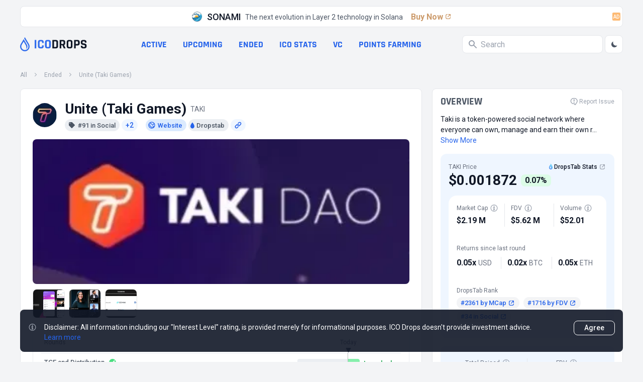

--- FILE ---
content_type: text/html; charset=utf-8
request_url: https://icodrops.com/taki/
body_size: 41145
content:
<!DOCTYPE html>


<html lang="en">
  <head>
    
    <!-- Yandex.Metrika counter -->
<script type="text/javascript" defer>
    (function(m,e,t,r,i,k,a){m[i]=m[i]||function(){(m[i].a=m[i].a||[]).push(arguments)};
    m[i].l=1*new Date();
    for (var j = 0; j < document.scripts.length; j++) {if (document.scripts[j].src === r) { return; }}
    k=e.createElement(t),a=e.getElementsByTagName(t)[0],k.async=1,k.src=r,a.parentNode.insertBefore(k,a)})
    (window, document, "script", "https://mc.yandex.ru/metrika/tag.js", "ym");
 
    ym(45725799, "init", {
         clickmap:true,
         trackLinks:true,
         accurateTrackBounce:true
    });
 </script>
 <noscript><div><img src="https://mc.yandex.ru/watch/45725799" style="position:absolute; left:-9999px;" alt="" /></div></noscript>
 <!-- /Yandex.Metrika counter -->
    <meta charset="UTF-8"/>
    <meta name="viewport" content="width=device-width, initial-scale=1.0"/>
    <meta http-equiv="X-UA-Compatible" content="ie=edge"/>
    <meta name="turbolinks-cache-control" content="no-cache">
    
  <title>
    Unite (Taki Games)
     (TAKI) - All information
    about Unite (Taki Games) ICO (Token Sale) - ICO Drops
  </title>
  <meta name="og:site_name" content="ICO Drops">
  <meta name="og:url" content="https://icodrops.com/taki/">
  <meta name="og:image" content="https://icodrops.com/media/projects/logos/taki_logo_1740112570.webp">
  <meta name="og:type" content="article">
  <meta name="og:title" content="Unite (Taki Games) (TAKI) - All information about Unite (Taki Games) ICO (Token Sale) - ICO Drops">
  
  <meta name="description" content="Unite (Taki Games) have raised a total of $6.91 M in 5 completed rounds : Token Launch, Private and 3 more At the moment Market Cap is $2.19 M, TAKI Token Price is $0.001872">
  <meta name="og:description" content="Unite (Taki Games) have raised a total of $6.91 M in 5 completed rounds : Token Launch, Private and 3 more At the moment Market Cap is $2.19 M, TAKI Token Price is $0.001872">

    
    

<link rel="apple-touch-icon" sizes="180x180" href="https://icodrops.com/static/icodrops/images/favicons/apple-touch-icon.png">
<link rel="icon" type="image/png" sizes="32x32" href="https://icodrops.com/static/icodrops/images/favicons/favicon-32x32.png">
<link rel="icon" type="image/png" sizes="16x16" href="https://icodrops.com/static/icodrops/images/favicons/favicon-16x16.png">
<link rel="shortcut icon" type="image/png" href="https://icodrops.com/static/icodrops/images/favicons/favicon.png"/>
<link rel="manifest" href="https://icodrops.com/static/icodrops/images/favicons/site.webmanifest">
<link rel="mask-icon" href="https://icodrops.com/static/icodrops/images/favicons/safari-pinned-tab.svg" color="#5bbad5">
<meta name="msapplication-TileColor" content="#da532c">
<meta name="theme-color" content="#ffffff">

    
    

<link href="https://fonts.googleapis.com/css2?family=Roboto:wght@400;700&display=swap" rel="stylesheet">


  
<link rel="stylesheet" type="text/css" href="https://icodrops.com/static/icodrops/prod/styles/project-1738924708984.min.css" />



<style> [x-cloak]{display: none;} [v-cloak]{display: none;} </style>
    
    


  
<script src="https://icodrops.com/static/icodrops/prod/script/project-1754574635143.min.js" defer></script>




<script src="https://icodrops.com/static/icodrops/js/libraries/turbolinks.min.js" defer></script>
<script src="https://icodrops.com/static/icodrops/js/libraries/alpine.min.js" defer></script>
<script src="https://icodrops.com/static/icodrops/js/libraries/lazyLoad.min.js"></script>
<script src="https://icodrops.com/static/icodrops/js/libraries/cash.js"></script>
    
    <link href="https://fonts.gstatic.com/s/rajdhani/v15/LDI2apCSOBg7S-QT7pa8FvOreec.woff2" as="font" type="font/ttf" crossorigin="anonymous" />
    
  </head>
  <body class="Body" x-data="body()" x-init="init()" x-ref="body" @color-mode.window="changeColor(event.detail.status)" @body-scroll.window="scrollOff(event.detail.status)">
    <script>
  if(localStorage.getItem('color_theme_icoDrops') == 'light'){
    document.querySelector('body').classList.add('light');
  } else if(localStorage.getItem('color_theme_icoDrops') == 'dark'){
    document.querySelector('body').classList.add('dark');
  } else{
    document.querySelector('body').classList.add('light');
  }
</script>

    

<header class="Header">
  
  
  
    <div class="Header__adv Restriction-Box Restriction-Box--hdr-feature">
      <a class="Feature-Line" href="https://sonami-so.io" target="_blank" >
  <img class="Avt Avt--24 Feature-Line__img" src="https://icodrops.com/media/projects/advertising/-8sM0HHM_400x400.webp" alt="SONAMI" width="24" height="24" />
  <span class="Feature-Line__name">SONAMI</span>
  <span class="Feature-Line__txt">The next evolution in Layer 2 technology in Solana</span>
  <span class="Feature-Line__btn">
    Buy Now
    <span class="Feature-Line__icon"><svg xmlns="http://www.w3.org/2000/svg" width="16" height="16" viewBox="0 0 16 16" fill="none">
  <path d="M11.6504 3C12.396 3 13.0004 3.60442 13.0004 4.35V7.45841C13.0004 7.75752 12.7579 8 12.4588 8C12.194 8 11.9681 7.80859 11.9246 7.54744L11.5397 5.23808C11.5133 5.07993 11.5061 4.91919 11.5181 4.75932L11.6504 3Z" fill="var(--blue-600-d-400)"/>
  <path d="M11.65 3C12.3956 3 13 3.60442 13 4.35L11.2405 4.48196C11.0807 4.49394 10.9201 4.48669 10.7621 4.46035L8.45238 4.0754C8.19133 4.03189 8 3.80603 8 3.54138C8 3.24238 8.24238 3 8.54138 3L11.65 3Z" fill="var(--blue-600-d-400)"/>
  <rect x="6.54688" y="8.5" width="7.22393" height="1.35" rx="0.675" transform="rotate(-45 6.54688 8.5)" fill="var(--blue-600-d-400)"/>
  <path d="M7 3.675C7 3.30221 6.69779 3 6.325 3H6C4.34315 3 3 4.34315 3 6V10C3 11.6569 4.34315 13 6 13H10C11.6569 13 13 11.6569 13 10V9.675C13 9.30221 12.6978 9 12.325 9C11.9522 9 11.65 9.30221 11.65 9.675V10C11.65 10.9113 10.9113 11.65 10 11.65H6C5.08873 11.65 4.35 10.9113 4.35 10V6C4.35 5.08873 5.08873 4.35 6 4.35H6.325C6.69779 4.35 7 4.04779 7 3.675Z" fill="var(--blue-600-d-400)"/>
</svg></span>
  </span>
  <span class="Badge Badge--light-orange Feature-Line__ad">AD</span>
</a>

    </div>
  
  

  
  <div class="Header__box Restriction-Box Restriction-Box--sides">
    <div class="Hdr-Panel" x-data="headerControl()" x-init="init($dispatch)">
  
  <div class="Hdr-Panel__item Hdr-Panel__item--logo">
    <a class="Drops-Logo" href="/" aria-label="Go to main page">
  
<svg width="19" height="28" viewBox="0 0 19 28" fill="none" xmlns="http://www.w3.org/2000/svg"> 
  <path d="M14.3572 26.6331C12.5459 27.731 10.4213 28.1875 8.32204 27.9298C6.2228 27.6721 4.26974 26.7151 2.77419 25.2111C1.27862 23.7072 0.326648 21.743 0.070001 19.6317C-0.186646 17.5203 0.26681 15.3832 1.35809 13.5612L5.73691 6.24412L7.14688 3.88785C7.52347 4.53637 8.00075 5.35887 8.52348 6.26119C10.3265 9.36731 12.6648 13.3977 13.2351 14.409C14.7316 17.0515 15.9171 20.4792 11.7889 23.5687C12.8585 21.3116 12.662 19.2901 12.0386 17.5487C11.8585 16.948 11.5493 16.3067 11.1513 15.5998L10.8656 15.0988C10.1366 13.8277 8.55194 11.0904 7.11295 8.6158L3.41285 14.7993C2.75037 15.9074 2.40036 17.176 2.40036 18.4689C2.40036 19.7619 2.75037 21.0304 3.41285 22.1385C5.42491 25.4967 9.77695 26.5884 13.1196 24.5647C16.4622 22.5409 17.5439 18.1636 15.5318 14.8016L10.818 6.92622L10.7507 6.81281L8.09599 2.29847L9.47147 0L17.5871 13.5612C20.2795 18.0591 18.8312 23.9244 14.3572 26.6331Z" fill="#326DEC"/>
</svg>

  <div class="Drops-Logo__txt Drops-Logo__txt--adapt">
    
<svg width="105" height="18" viewBox="0 0 105 18" fill="none" xmlns="http://www.w3.org/2000/svg">
  <path d="M4.28183 1.01364V16.7198C4.28183 17.0857 4.09889 17.2686 3.73303 17.2686H1.51169C1.14582 17.2686 0.962891 17.0857 0.962891 16.7198V1.01364C0.962891 0.647777 1.14582 0.464844 1.51169 0.464844H3.73303C4.09889 0.464844 4.28183 0.647777 4.28183 1.01364Z" fill="#326DEC"/>
  <path d="M14.6986 17.2686H11.8501C10.4737 17.2686 9.41097 16.9027 8.66182 16.171C7.91266 15.4393 7.53808 14.3852 7.53808 13.0089V4.72458C7.53808 3.34822 7.91266 2.29418 8.66182 1.56244C9.41097 0.830711 10.4737 0.464844 11.8501 0.464844H14.6986C16.0576 0.464844 17.1116 0.839422 17.8608 1.58858C18.6273 2.32031 19.0106 3.36565 19.0106 4.72458V5.95285C19.0106 6.33614 18.819 6.52778 18.4357 6.52778H16.2405C15.8746 6.52778 15.6917 6.33614 15.6917 5.95285V4.88138C15.6917 4.32387 15.5697 3.93187 15.3258 3.70538C15.0993 3.46147 14.7073 3.33951 14.1498 3.33951H12.3728C11.8327 3.33951 11.4407 3.46147 11.1968 3.70538C10.9703 3.93187 10.857 4.32387 10.857 4.88138V12.8521C10.857 13.4096 10.9703 13.8103 11.1968 14.0542C11.4407 14.2807 11.8327 14.3939 12.3728 14.3939H14.1498C14.7073 14.3939 15.0993 14.2807 15.3258 14.0542C15.5697 13.8103 15.6917 13.4096 15.6917 12.8521V11.7806C15.6917 11.3973 15.8746 11.2057 16.2405 11.2057H18.4357C18.819 11.2057 19.0106 11.3973 19.0106 11.7806V13.0089C19.0106 14.3678 18.6273 15.4218 17.8608 16.171C17.1116 16.9027 16.0576 17.2686 14.6986 17.2686Z" fill="#326DEC"/>
  <path d="M26.4347 14.3939H28.2902C28.8477 14.3939 29.2397 14.2807 29.4662 14.0542C29.7101 13.8103 29.8321 13.4096 29.8321 12.8521V4.88138C29.8321 4.32387 29.7101 3.93187 29.4662 3.70538C29.2397 3.46147 28.8477 3.33951 28.2902 3.33951H26.4347C25.8772 3.33951 25.4852 3.46147 25.2587 3.70538C25.0323 3.93187 24.919 4.32387 24.919 4.88138V12.8521C24.919 13.4096 25.0323 13.8103 25.2587 14.0542C25.4852 14.2807 25.8772 14.3939 26.4347 14.3939ZM28.839 17.2686H25.9121C24.5357 17.2686 23.473 16.9027 22.7238 16.171C21.9746 15.4393 21.6001 14.3852 21.6001 13.0089V4.72458C21.6001 3.34822 21.9746 2.29418 22.7238 1.56244C23.473 0.830711 24.5357 0.464844 25.9121 0.464844H28.839C30.2154 0.464844 31.2781 0.830711 32.0273 1.56244C32.7764 2.29418 33.151 3.34822 33.151 4.72458V13.0089C33.151 14.3852 32.7764 15.4393 32.0273 16.171C31.2781 16.9027 30.2154 17.2686 28.839 17.2686Z" fill="#326DEC"/>
  <path d="M39.9053 14.3939H42.7539C43.3114 14.3939 43.7034 14.2807 43.9299 14.0542C44.1738 13.8103 44.2957 13.4096 44.2957 12.8521V4.88138C44.2957 4.32387 44.1738 3.93187 43.9299 3.70538C43.7034 3.46147 43.3114 3.33951 42.7539 3.33951H39.9053C39.7137 3.33951 39.6179 3.43533 39.6179 3.62698V14.1065C39.6179 14.2981 39.7137 14.3939 39.9053 14.3939ZM36.2989 16.7198V1.01364C36.2989 0.647777 36.4818 0.464844 36.8477 0.464844H43.3027C44.6616 0.464844 45.7156 0.839422 46.4648 1.58858C47.2314 2.32031 47.6147 3.36565 47.6147 4.72458V13.0089C47.6147 14.3678 47.2314 15.4218 46.4648 16.171C45.7156 16.9027 44.6616 17.2686 43.3027 17.2686H36.8477C36.4818 17.2686 36.2989 17.0857 36.2989 16.7198Z" fill="var(--gray-900)" style="transition: fill .3s"/>
  <path d="M53.5139 17.2686H51.2925C50.9266 17.2686 50.7437 17.0857 50.7437 16.7198V1.01364C50.7437 0.647777 50.9266 0.464844 51.2925 0.464844H57.5123C58.8712 0.464844 59.9339 0.839422 60.7005 1.58858C61.4671 2.33773 61.8504 3.39178 61.8504 4.75071V6.78911C61.8504 8.75783 61.0751 10.0645 59.5245 10.7091V10.8137L62.3208 16.6414C62.4776 17.0595 62.3295 17.2686 61.8765 17.2686H59.7597C59.4461 17.2686 59.2196 17.2337 59.0803 17.1641C58.9409 17.0944 58.8276 16.9463 58.7405 16.7198L56.1272 11.075H54.3763C54.1672 11.075 54.0627 11.1708 54.0627 11.3625V16.7198C54.0627 17.0857 53.8797 17.2686 53.5139 17.2686ZM54.3501 8.40938H56.9112C57.4687 8.40938 57.8781 8.29614 58.1395 8.06965C58.4008 7.82574 58.5315 7.44245 58.5315 6.91978V4.88138C58.5315 4.34129 58.4008 3.94929 58.1395 3.70538C57.8781 3.46147 57.4687 3.33951 56.9112 3.33951H54.3501C54.1585 3.33951 54.0627 3.43533 54.0627 3.62698V8.12192C54.0627 8.31356 54.1585 8.40938 54.3501 8.40938Z" fill="var(--gray-900)" style="transition: fill .3s"/>
  <path d="M69.6087 14.3939H71.4642C72.0217 14.3939 72.4137 14.2807 72.6402 14.0542C72.8841 13.8103 73.0061 13.4096 73.0061 12.8521V4.88138C73.0061 4.32387 72.8841 3.93187 72.6402 3.70538C72.4137 3.46147 72.0217 3.33951 71.4642 3.33951H69.6087C69.0512 3.33951 68.6592 3.46147 68.4327 3.70538C68.2062 3.93187 68.093 4.32387 68.093 4.88138V12.8521C68.093 13.4096 68.2062 13.8103 68.4327 14.0542C68.6592 14.2807 69.0512 14.3939 69.6087 14.3939ZM72.013 17.2686H69.0861C67.7097 17.2686 66.647 16.9027 65.8978 16.171C65.1486 15.4393 64.7741 14.3852 64.7741 13.0089V4.72458C64.7741 3.34822 65.1486 2.29418 65.8978 1.56244C66.647 0.830711 67.7097 0.464844 69.0861 0.464844H72.013C73.3894 0.464844 74.4521 0.830711 75.2013 1.56244C75.9504 2.29418 76.325 3.34822 76.325 4.72458V13.0089C76.325 14.3852 75.9504 15.4393 75.2013 16.171C74.4521 16.9027 73.3894 17.2686 72.013 17.2686Z" fill="var(--gray-900)" style="transition: fill .3s"/>
  <path d="M82.2248 17.2686H80.0035C79.6376 17.2686 79.4547 17.0857 79.4547 16.7198V1.01364C79.4547 0.647777 79.6376 0.464844 80.0035 0.464844H86.38C87.7389 0.464844 88.793 0.839422 89.5421 1.58858C90.2913 2.32031 90.6659 3.36565 90.6659 4.72458V7.23338C90.6659 8.59232 90.2913 9.64636 89.5421 10.3955C88.793 11.1273 87.7389 11.4931 86.38 11.4931H83.0872C82.8781 11.4931 82.7736 11.5889 82.7736 11.7806V16.7198C82.7736 17.0857 82.5907 17.2686 82.2248 17.2686ZM83.0611 8.59232H85.8312C86.3887 8.59232 86.7807 8.47907 87.0072 8.25258C87.2337 8.00867 87.3469 7.61667 87.3469 7.07658V4.88138C87.3469 4.32387 87.2337 3.93187 87.0072 3.70538C86.7807 3.46147 86.3887 3.33951 85.8312 3.33951H83.0611C82.8694 3.33951 82.7736 3.43533 82.7736 3.62698V8.30485C82.7736 8.49649 82.8694 8.59232 83.0611 8.59232Z" fill="var(--gray-900)" style="transition: fill .3s"/>
  <path d="M92.8944 12.9827V12.4601C92.8944 12.0942 93.0773 11.9113 93.4432 11.9113H95.6645C96.0304 11.9113 96.2133 12.0942 96.2133 12.4601V12.6691C96.2133 13.3312 96.344 13.7841 96.6053 14.0281C96.8666 14.272 97.3457 14.3939 98.0426 14.3939H99.2709C99.9504 14.3939 100.421 14.2633 100.682 14.0019C100.961 13.7406 101.1 13.2528 101.1 12.5385V12.2249C101.1 11.7196 100.891 11.3363 100.473 11.075C100.072 10.7962 99.5671 10.6307 98.9573 10.5785C98.3475 10.5262 97.6855 10.4304 96.9712 10.291C96.2743 10.1342 95.6209 9.94254 95.0112 9.71605C94.4014 9.47214 93.8874 9.01045 93.4693 8.33098C93.0686 7.63409 92.8682 6.74556 92.8682 5.66538V4.75071C92.8682 3.39178 93.2515 2.33773 94.0181 1.58858C94.7847 0.839422 95.8474 0.464844 97.2064 0.464844H99.8197C101.196 0.464844 102.268 0.839422 103.034 1.58858C103.801 2.33773 104.184 3.39178 104.184 4.75071V5.24725C104.184 5.61311 104.001 5.79605 103.635 5.79605H101.414C101.048 5.79605 100.865 5.61311 100.865 5.24725V5.09045C100.865 4.41098 100.734 3.94929 100.473 3.70538C100.212 3.46147 99.7326 3.33951 99.0357 3.33951H98.0165C97.3022 3.33951 96.8144 3.47889 96.553 3.75765C96.3091 4.01898 96.1872 4.54165 96.1872 5.32565V5.82218C96.1872 6.64103 96.9015 7.11143 98.3301 7.23338C99.811 7.35534 101.126 7.65152 102.276 8.12192C102.886 8.38325 103.391 8.85365 103.792 9.53312C104.21 10.1952 104.419 11.0489 104.419 12.0942V12.9827C104.419 14.3417 104.036 15.3957 103.269 16.1449C102.503 16.894 101.44 17.2686 100.081 17.2686H97.2325C95.8736 17.2686 94.8108 16.894 94.0442 16.1449C93.2777 15.3957 92.8944 14.3417 92.8944 12.9827Z" fill="var(--gray-900)" style="transition: fill .3s"/>
</svg>
  </div>
</a>
  </div>
  

  
  <div class="Hdr-Panel__item Hdr-Panel__item--links">
    
<nav class="Hdr-Lnk-Panel">
  
<div data-hdr-all-projcts>
  
    <a href="/">All projects</a>
  
</div>


<div data-hdr-active>
  
    <a href="/category/active-ico/">Active</a>
  
</div>


<div data-hdr-upcoming>
  
    <a href="/category/upcoming-ico/">Upcoming</a>
  
</div>


<div data-hdr-ended>
  
    <a href="/category/ended-ico/">Ended</a>
  
</div>


<div data-hdr-ico-stats>
  
    <a href="/ico-stats/">ICO stats</a>
  
</div>


<div data-hdr-vc>
  
    <a href="/vc/funding-rounds/">VC</a>
  
</div>


<div data-hdr-points-farming>
  
    
    <a href="/points-farming/">Points Farming</a>
  
</div>


</nav>

  </div>
  

  
  <div class="Hdr-Panel__item Hdr-Panel__item--search">
    <div class="Hdr-Search Search" x-data="generalSearch()" @keyup="toUseTabInterfaceFunc($event)" @keydown.window.escape="toClose()">
  
  <div class="Search__input-wrp" @click="toFocus($event)" @click.away="toBlur($event)" :class="isFocus ? 'Search__input-wrp--focus' : ''">
    <svg class="Svg-Search" fill="var(--gray-400)" width="16" height="16" viewBox="0 0 16 16" xmlns="http://www.w3.org/2000/svg" style="transition: .2s">
  <path fill-rule="evenodd" clip-rule="evenodd" d="M0 6C0 2.68629 2.68629 0 6 0C9.31371 0 12 2.68629 12 6C12 7.29583 11.5892 8.49572 10.8907 9.47653L15.7071 14.2929C16.0976 14.6834 16.0976 15.3166 15.7071 15.7071C15.3466 16.0676 14.7794 16.0953 14.3871 15.7903L14.2929 15.7071L9.47653 10.8907C8.49572 11.5892 7.29583 12 6 12C2.68629 12 0 9.31371 0 6ZM2 6C2 3.79086 3.79086 2 6 2C8.20914 2 10 3.79086 10 6C10 8.20914 8.20914 10 6 10C3.79086 10 2 8.20914 2 6Z" />
</svg>
    <input class="Search__input" placeholder="Search" type="text" @focus="toFocus($event)" @keyup="toStartSearchFunc()" x-ref="input" />
    <div class="Search__close" @click="toClear()" x-show="isClose" x-transition:enter="animation__slideRight-in" x-transition:leave="animation__slideRight-out" x-cloak>
      <svg xmlns="http://www.w3.org/2000/svg" width="8" height="8" viewBox="0 0 8 8" fill="none">
  <path d="M1.21114 0.374965C0.977373 0.193198 0.639354 0.209722 0.424538 0.424538C0.191821 0.657256 0.191821 1.03457 0.424538 1.26728L3.15726 4L0.424538 6.73272L0.374965 6.78886C0.193198 7.02263 0.209722 7.36065 0.424538 7.57546C0.657256 7.80818 1.03457 7.80818 1.26728 7.57546L4 4.84274L6.73272 7.57546L6.78886 7.62503C7.02263 7.8068 7.36065 7.79028 7.57546 7.57546C7.80818 7.34274 7.80818 6.96544 7.57546 6.73272L4.84274 4L7.57546 1.26728L7.62503 1.21114C7.8068 0.977373 7.79028 0.639354 7.57546 0.424538C7.34274 0.191821 6.96544 0.191821 6.73272 0.424538L4 3.15726L1.26728 0.424538L1.21114 0.374965Z" fill="white"/>
</svg>
    </div>
  </div>
  
  
  
  <div class="Hdr-Search__output" x-ref="output" x-show="isOutput && isFocus" x-transition:enter="animation__fadeUp-in" x-transition:leave="animation__fadeUp-out" x-cloak></div>
  
</div>
    <div class="Hdr-Panel__theme-btn">
      <button class="Btn-Header" @click="toSwitchButton()">
  <div class="Btn-Header__icon Btn-Header__icon--sun" x-show="isDark" x-cloak>
    <svg width="16" height="17" viewBox="0 0 16 17" fill="none" xmlns="http://www.w3.org/2000/svg">
  <path fill-rule="evenodd" clip-rule="evenodd" d="M7.9987 1.83337C8.36689 1.83337 8.66536 2.13185 8.66536 2.50004V3.16671C8.66536 3.5349 8.36689 3.83337 7.9987 3.83337C7.63051 3.83337 7.33203 3.5349 7.33203 3.16671V2.50004C7.33203 2.13185 7.63051 1.83337 7.9987 1.83337ZM3.28463 3.78597C3.54498 3.52562 3.96709 3.52562 4.22744 3.78597L4.69877 4.2573C4.95912 4.51765 4.95912 4.93976 4.69877 5.20011C4.43842 5.46046 4.01631 5.46046 3.75596 5.20011L3.28463 4.72878C3.02428 4.46843 3.02428 4.04632 3.28463 3.78597ZM12.7128 3.78597C12.9731 4.04632 12.9731 4.46843 12.7128 4.72878L12.2414 5.20011C11.9811 5.46046 11.559 5.46046 11.2986 5.20011C11.0383 4.93976 11.0383 4.51765 11.2986 4.2573L11.77 3.78597C12.0303 3.52562 12.4524 3.52562 12.7128 3.78597ZM7.9987 6.50004C7.46827 6.50004 6.95956 6.71075 6.58448 7.08583C6.20941 7.4609 5.9987 7.96961 5.9987 8.50004C5.9987 9.03047 6.20941 9.53918 6.58448 9.91426C6.95956 10.2893 7.46827 10.5 7.9987 10.5C8.52913 10.5 9.03784 10.2893 9.41291 9.91426C9.78798 9.53918 9.9987 9.03047 9.9987 8.50004C9.9987 7.96961 9.78798 7.4609 9.41291 7.08583C9.03784 6.71075 8.52913 6.50004 7.9987 6.50004ZM5.64168 6.14302C6.2668 5.5179 7.11464 5.16671 7.9987 5.16671C8.88275 5.16671 9.7306 5.5179 10.3557 6.14302C10.9808 6.76814 11.332 7.61599 11.332 8.50004C11.332 9.3841 10.9808 10.2319 10.3557 10.8571C9.7306 11.4822 8.88275 11.8334 7.9987 11.8334C7.11464 11.8334 6.2668 11.4822 5.64168 10.8571C5.01655 10.2319 4.66536 9.3841 4.66536 8.50004C4.66536 7.61599 5.01655 6.76814 5.64168 6.14302ZM1.33203 8.50004C1.33203 8.13185 1.63051 7.83337 1.9987 7.83337H2.66536C3.03355 7.83337 3.33203 8.13185 3.33203 8.50004C3.33203 8.86823 3.03355 9.16671 2.66536 9.16671H1.9987C1.63051 9.16671 1.33203 8.86823 1.33203 8.50004ZM12.6654 8.50004C12.6654 8.13185 12.9638 7.83337 13.332 7.83337H13.9987C14.3669 7.83337 14.6654 8.13185 14.6654 8.50004C14.6654 8.86823 14.3669 9.16671 13.9987 9.16671H13.332C12.9638 9.16671 12.6654 8.86823 12.6654 8.50004ZM4.69877 11.8C4.95912 12.0603 4.95912 12.4824 4.69877 12.7428L4.22744 13.2141C3.96709 13.4745 3.54498 13.4745 3.28463 13.2141C3.02428 12.9538 3.02428 12.5317 3.28463 12.2713L3.75596 11.8C4.01631 11.5396 4.43842 11.5396 4.69877 11.8ZM11.2986 11.8C11.559 11.5396 11.9811 11.5396 12.2414 11.8L12.7128 12.2713C12.9731 12.5317 12.9731 12.9538 12.7128 13.2141C12.4524 13.4745 12.0303 13.4745 11.77 13.2141L11.2986 12.7428C11.0383 12.4824 11.0383 12.0603 11.2986 11.8ZM7.9987 13.1667C8.36689 13.1667 8.66536 13.4652 8.66536 13.8334V14.5C8.66536 14.8682 8.36689 15.1667 7.9987 15.1667C7.63051 15.1667 7.33203 14.8682 7.33203 14.5V13.8334C7.33203 13.4652 7.63051 13.1667 7.9987 13.1667Z" fill="var(--gray-600)"/>
</svg>

  </div>
  <div class="Btn-Header__icon Btn-Header__icon--moon" x-show="!isDark" x-cloak>
    <svg xmlns="http://www.w3.org/2000/svg" width="16" height="17" viewBox="0 0 16 17" fill="none">
  <path d="M13.5688 10.4225C12.4776 10.8613 11.2815 10.9698 10.1292 10.7343C8.97688 10.4989 7.91917 9.93004 7.08754 9.09841C6.25591 8.26677 5.68703 7.20906 5.45161 6.05676C5.21619 4.90445 5.32462 3.70837 5.76343 2.61719C4.47123 3.13768 3.40033 4.09145 2.73431 5.315C2.06829 6.53855 1.84862 7.95568 2.11297 9.32345C2.37732 10.6912 3.10921 11.9244 4.18319 12.8117C5.25717 13.699 6.60635 14.185 7.99943 14.1865C9.19737 14.1866 10.3679 13.8281 11.3605 13.1573C12.353 12.4865 13.1221 11.5341 13.5688 10.4225Z" fill="var(--gray-600)"/>
</svg>  
  </div>
</button>
    </div>
  </div>
  

  
  <div class="Hdr-Panel__item Hdr-Panel__item--menu">
    <div class="Hdr-Menu">
  <button class="Btn-Header Hdr-Menu__btn" @click="toOpenMenu()">
    <svg class="Svg-Burger" width="24" height="24" viewBox="0 0 24 24" fill="none" xmlns="http://www.w3.org/2000/svg">
  <path d="M4 18H20M4 6H20H4ZM4 12H20H4Z" stroke-width="2" stroke-linecap="round" stroke-linejoin="round" stroke="var(--gray-400)"/>
</svg>

  </button>
  <div class="Hdr-Menu__dropdown">
    <section class="Hdr-Menu-Dropdown"
  x-show="isOpen" 
  x-transition:enter="animation__opacity-in"
  x-transition:leave="animation__opacity-out" 
  @keydown.window.escape="toCloseMenu()"
  @keyup="toUseTabInterfaceFunc($event)"
  @resize.window="if(window.innerWidth > 1024){ toCloseMenu() }"
  data-header-menu-dropdown 
  x-cloak
>
  <div class="Hdr-Menu-Dropdown__wrapper" 
    x-show="isOpen" 
    @click.away="toCloseMenu()" 
    x-transition:enter="animation__slideRight-in" 
    x-transition:leave="animation__slideRight-out"
  >
    
    <header class="Hdr-Menu-Dropdown__hdr">
      <a class="Drops-Logo" href="/" aria-label="Go to main page">
  
<svg width="19" height="28" viewBox="0 0 19 28" fill="none" xmlns="http://www.w3.org/2000/svg"> 
  <path d="M14.3572 26.6331C12.5459 27.731 10.4213 28.1875 8.32204 27.9298C6.2228 27.6721 4.26974 26.7151 2.77419 25.2111C1.27862 23.7072 0.326648 21.743 0.070001 19.6317C-0.186646 17.5203 0.26681 15.3832 1.35809 13.5612L5.73691 6.24412L7.14688 3.88785C7.52347 4.53637 8.00075 5.35887 8.52348 6.26119C10.3265 9.36731 12.6648 13.3977 13.2351 14.409C14.7316 17.0515 15.9171 20.4792 11.7889 23.5687C12.8585 21.3116 12.662 19.2901 12.0386 17.5487C11.8585 16.948 11.5493 16.3067 11.1513 15.5998L10.8656 15.0988C10.1366 13.8277 8.55194 11.0904 7.11295 8.6158L3.41285 14.7993C2.75037 15.9074 2.40036 17.176 2.40036 18.4689C2.40036 19.7619 2.75037 21.0304 3.41285 22.1385C5.42491 25.4967 9.77695 26.5884 13.1196 24.5647C16.4622 22.5409 17.5439 18.1636 15.5318 14.8016L10.818 6.92622L10.7507 6.81281L8.09599 2.29847L9.47147 0L17.5871 13.5612C20.2795 18.0591 18.8312 23.9244 14.3572 26.6331Z" fill="#326DEC"/>
</svg>

  <div class="Drops-Logo__txt">
    
<svg width="105" height="18" viewBox="0 0 105 18" fill="none" xmlns="http://www.w3.org/2000/svg">
  <path d="M4.28183 1.01364V16.7198C4.28183 17.0857 4.09889 17.2686 3.73303 17.2686H1.51169C1.14582 17.2686 0.962891 17.0857 0.962891 16.7198V1.01364C0.962891 0.647777 1.14582 0.464844 1.51169 0.464844H3.73303C4.09889 0.464844 4.28183 0.647777 4.28183 1.01364Z" fill="#326DEC"/>
  <path d="M14.6986 17.2686H11.8501C10.4737 17.2686 9.41097 16.9027 8.66182 16.171C7.91266 15.4393 7.53808 14.3852 7.53808 13.0089V4.72458C7.53808 3.34822 7.91266 2.29418 8.66182 1.56244C9.41097 0.830711 10.4737 0.464844 11.8501 0.464844H14.6986C16.0576 0.464844 17.1116 0.839422 17.8608 1.58858C18.6273 2.32031 19.0106 3.36565 19.0106 4.72458V5.95285C19.0106 6.33614 18.819 6.52778 18.4357 6.52778H16.2405C15.8746 6.52778 15.6917 6.33614 15.6917 5.95285V4.88138C15.6917 4.32387 15.5697 3.93187 15.3258 3.70538C15.0993 3.46147 14.7073 3.33951 14.1498 3.33951H12.3728C11.8327 3.33951 11.4407 3.46147 11.1968 3.70538C10.9703 3.93187 10.857 4.32387 10.857 4.88138V12.8521C10.857 13.4096 10.9703 13.8103 11.1968 14.0542C11.4407 14.2807 11.8327 14.3939 12.3728 14.3939H14.1498C14.7073 14.3939 15.0993 14.2807 15.3258 14.0542C15.5697 13.8103 15.6917 13.4096 15.6917 12.8521V11.7806C15.6917 11.3973 15.8746 11.2057 16.2405 11.2057H18.4357C18.819 11.2057 19.0106 11.3973 19.0106 11.7806V13.0089C19.0106 14.3678 18.6273 15.4218 17.8608 16.171C17.1116 16.9027 16.0576 17.2686 14.6986 17.2686Z" fill="#326DEC"/>
  <path d="M26.4347 14.3939H28.2902C28.8477 14.3939 29.2397 14.2807 29.4662 14.0542C29.7101 13.8103 29.8321 13.4096 29.8321 12.8521V4.88138C29.8321 4.32387 29.7101 3.93187 29.4662 3.70538C29.2397 3.46147 28.8477 3.33951 28.2902 3.33951H26.4347C25.8772 3.33951 25.4852 3.46147 25.2587 3.70538C25.0323 3.93187 24.919 4.32387 24.919 4.88138V12.8521C24.919 13.4096 25.0323 13.8103 25.2587 14.0542C25.4852 14.2807 25.8772 14.3939 26.4347 14.3939ZM28.839 17.2686H25.9121C24.5357 17.2686 23.473 16.9027 22.7238 16.171C21.9746 15.4393 21.6001 14.3852 21.6001 13.0089V4.72458C21.6001 3.34822 21.9746 2.29418 22.7238 1.56244C23.473 0.830711 24.5357 0.464844 25.9121 0.464844H28.839C30.2154 0.464844 31.2781 0.830711 32.0273 1.56244C32.7764 2.29418 33.151 3.34822 33.151 4.72458V13.0089C33.151 14.3852 32.7764 15.4393 32.0273 16.171C31.2781 16.9027 30.2154 17.2686 28.839 17.2686Z" fill="#326DEC"/>
  <path d="M39.9053 14.3939H42.7539C43.3114 14.3939 43.7034 14.2807 43.9299 14.0542C44.1738 13.8103 44.2957 13.4096 44.2957 12.8521V4.88138C44.2957 4.32387 44.1738 3.93187 43.9299 3.70538C43.7034 3.46147 43.3114 3.33951 42.7539 3.33951H39.9053C39.7137 3.33951 39.6179 3.43533 39.6179 3.62698V14.1065C39.6179 14.2981 39.7137 14.3939 39.9053 14.3939ZM36.2989 16.7198V1.01364C36.2989 0.647777 36.4818 0.464844 36.8477 0.464844H43.3027C44.6616 0.464844 45.7156 0.839422 46.4648 1.58858C47.2314 2.32031 47.6147 3.36565 47.6147 4.72458V13.0089C47.6147 14.3678 47.2314 15.4218 46.4648 16.171C45.7156 16.9027 44.6616 17.2686 43.3027 17.2686H36.8477C36.4818 17.2686 36.2989 17.0857 36.2989 16.7198Z" fill="var(--gray-900)" style="transition: fill .3s"/>
  <path d="M53.5139 17.2686H51.2925C50.9266 17.2686 50.7437 17.0857 50.7437 16.7198V1.01364C50.7437 0.647777 50.9266 0.464844 51.2925 0.464844H57.5123C58.8712 0.464844 59.9339 0.839422 60.7005 1.58858C61.4671 2.33773 61.8504 3.39178 61.8504 4.75071V6.78911C61.8504 8.75783 61.0751 10.0645 59.5245 10.7091V10.8137L62.3208 16.6414C62.4776 17.0595 62.3295 17.2686 61.8765 17.2686H59.7597C59.4461 17.2686 59.2196 17.2337 59.0803 17.1641C58.9409 17.0944 58.8276 16.9463 58.7405 16.7198L56.1272 11.075H54.3763C54.1672 11.075 54.0627 11.1708 54.0627 11.3625V16.7198C54.0627 17.0857 53.8797 17.2686 53.5139 17.2686ZM54.3501 8.40938H56.9112C57.4687 8.40938 57.8781 8.29614 58.1395 8.06965C58.4008 7.82574 58.5315 7.44245 58.5315 6.91978V4.88138C58.5315 4.34129 58.4008 3.94929 58.1395 3.70538C57.8781 3.46147 57.4687 3.33951 56.9112 3.33951H54.3501C54.1585 3.33951 54.0627 3.43533 54.0627 3.62698V8.12192C54.0627 8.31356 54.1585 8.40938 54.3501 8.40938Z" fill="var(--gray-900)" style="transition: fill .3s"/>
  <path d="M69.6087 14.3939H71.4642C72.0217 14.3939 72.4137 14.2807 72.6402 14.0542C72.8841 13.8103 73.0061 13.4096 73.0061 12.8521V4.88138C73.0061 4.32387 72.8841 3.93187 72.6402 3.70538C72.4137 3.46147 72.0217 3.33951 71.4642 3.33951H69.6087C69.0512 3.33951 68.6592 3.46147 68.4327 3.70538C68.2062 3.93187 68.093 4.32387 68.093 4.88138V12.8521C68.093 13.4096 68.2062 13.8103 68.4327 14.0542C68.6592 14.2807 69.0512 14.3939 69.6087 14.3939ZM72.013 17.2686H69.0861C67.7097 17.2686 66.647 16.9027 65.8978 16.171C65.1486 15.4393 64.7741 14.3852 64.7741 13.0089V4.72458C64.7741 3.34822 65.1486 2.29418 65.8978 1.56244C66.647 0.830711 67.7097 0.464844 69.0861 0.464844H72.013C73.3894 0.464844 74.4521 0.830711 75.2013 1.56244C75.9504 2.29418 76.325 3.34822 76.325 4.72458V13.0089C76.325 14.3852 75.9504 15.4393 75.2013 16.171C74.4521 16.9027 73.3894 17.2686 72.013 17.2686Z" fill="var(--gray-900)" style="transition: fill .3s"/>
  <path d="M82.2248 17.2686H80.0035C79.6376 17.2686 79.4547 17.0857 79.4547 16.7198V1.01364C79.4547 0.647777 79.6376 0.464844 80.0035 0.464844H86.38C87.7389 0.464844 88.793 0.839422 89.5421 1.58858C90.2913 2.32031 90.6659 3.36565 90.6659 4.72458V7.23338C90.6659 8.59232 90.2913 9.64636 89.5421 10.3955C88.793 11.1273 87.7389 11.4931 86.38 11.4931H83.0872C82.8781 11.4931 82.7736 11.5889 82.7736 11.7806V16.7198C82.7736 17.0857 82.5907 17.2686 82.2248 17.2686ZM83.0611 8.59232H85.8312C86.3887 8.59232 86.7807 8.47907 87.0072 8.25258C87.2337 8.00867 87.3469 7.61667 87.3469 7.07658V4.88138C87.3469 4.32387 87.2337 3.93187 87.0072 3.70538C86.7807 3.46147 86.3887 3.33951 85.8312 3.33951H83.0611C82.8694 3.33951 82.7736 3.43533 82.7736 3.62698V8.30485C82.7736 8.49649 82.8694 8.59232 83.0611 8.59232Z" fill="var(--gray-900)" style="transition: fill .3s"/>
  <path d="M92.8944 12.9827V12.4601C92.8944 12.0942 93.0773 11.9113 93.4432 11.9113H95.6645C96.0304 11.9113 96.2133 12.0942 96.2133 12.4601V12.6691C96.2133 13.3312 96.344 13.7841 96.6053 14.0281C96.8666 14.272 97.3457 14.3939 98.0426 14.3939H99.2709C99.9504 14.3939 100.421 14.2633 100.682 14.0019C100.961 13.7406 101.1 13.2528 101.1 12.5385V12.2249C101.1 11.7196 100.891 11.3363 100.473 11.075C100.072 10.7962 99.5671 10.6307 98.9573 10.5785C98.3475 10.5262 97.6855 10.4304 96.9712 10.291C96.2743 10.1342 95.6209 9.94254 95.0112 9.71605C94.4014 9.47214 93.8874 9.01045 93.4693 8.33098C93.0686 7.63409 92.8682 6.74556 92.8682 5.66538V4.75071C92.8682 3.39178 93.2515 2.33773 94.0181 1.58858C94.7847 0.839422 95.8474 0.464844 97.2064 0.464844H99.8197C101.196 0.464844 102.268 0.839422 103.034 1.58858C103.801 2.33773 104.184 3.39178 104.184 4.75071V5.24725C104.184 5.61311 104.001 5.79605 103.635 5.79605H101.414C101.048 5.79605 100.865 5.61311 100.865 5.24725V5.09045C100.865 4.41098 100.734 3.94929 100.473 3.70538C100.212 3.46147 99.7326 3.33951 99.0357 3.33951H98.0165C97.3022 3.33951 96.8144 3.47889 96.553 3.75765C96.3091 4.01898 96.1872 4.54165 96.1872 5.32565V5.82218C96.1872 6.64103 96.9015 7.11143 98.3301 7.23338C99.811 7.35534 101.126 7.65152 102.276 8.12192C102.886 8.38325 103.391 8.85365 103.792 9.53312C104.21 10.1952 104.419 11.0489 104.419 12.0942V12.9827C104.419 14.3417 104.036 15.3957 103.269 16.1449C102.503 16.894 101.44 17.2686 100.081 17.2686H97.2325C95.8736 17.2686 94.8108 16.894 94.0442 16.1449C93.2777 15.3957 92.8944 14.3417 92.8944 12.9827Z" fill="var(--gray-900)" style="transition: fill .3s"/>
</svg>
  </div>
</a>
      <button class="Hdr-Menu-Dropdown__close" type="button" @click="toCloseMenu()">
        <svg xmlns="http://www.w3.org/2000/svg" width="8" height="8" viewBox="0 0 8 8" fill="none">
  <path d="M1.21114 0.374965C0.977373 0.193198 0.639354 0.209722 0.424538 0.424538C0.191821 0.657256 0.191821 1.03457 0.424538 1.26728L3.15726 4L0.424538 6.73272L0.374965 6.78886C0.193198 7.02263 0.209722 7.36065 0.424538 7.57546C0.657256 7.80818 1.03457 7.80818 1.26728 7.57546L4 4.84274L6.73272 7.57546L6.78886 7.62503C7.02263 7.8068 7.36065 7.79028 7.57546 7.57546C7.80818 7.34274 7.80818 6.96544 7.57546 6.73272L4.84274 4L7.57546 1.26728L7.62503 1.21114C7.8068 0.977373 7.79028 0.639354 7.57546 0.424538C7.34274 0.191821 6.96544 0.191821 6.73272 0.424538L4 3.15726L1.26728 0.424538L1.21114 0.374965Z" fill="white"/>
</svg>
      </button>
    </header>
    
    
    
    <div class="Hdr-Menu-Dropdown__main-links">
      
<nav class="Hdr-Lnk-Menu">
  
<div data-hdr-all-projcts>
  
    <a href="/">All projects</a>
  
</div>


<div data-hdr-active>
  
    <a href="/category/active-ico/">Active</a>
  
</div>


<div data-hdr-upcoming>
  
    <a href="/category/upcoming-ico/">Upcoming</a>
  
</div>


<div data-hdr-ended>
  
    <a href="/category/ended-ico/">Ended</a>
  
</div>


<div data-hdr-ico-stats>
  
    <a href="/ico-stats/">ICO stats</a>
  
</div>


<div data-hdr-vc>
  
    <a href="/vc/funding-rounds/">VC</a>
  
</div>


<div data-hdr-points-farming>
  
    
    <a href="/points-farming/">Points Farming</a>
  
</div>


</nav>

    </div>
    

    
    <div class="Hdr-Menu-Dropdown__theme-box">
      <span class="Hdr-Menu-Dropdown__theme-box-name">Appearance</span>
      <button class="Btn-Header" @click="toSwitchButton()">
  <div class="Btn-Header__icon Btn-Header__icon--sun" x-show="isDark" x-cloak>
    <svg width="16" height="17" viewBox="0 0 16 17" fill="none" xmlns="http://www.w3.org/2000/svg">
  <path fill-rule="evenodd" clip-rule="evenodd" d="M7.9987 1.83337C8.36689 1.83337 8.66536 2.13185 8.66536 2.50004V3.16671C8.66536 3.5349 8.36689 3.83337 7.9987 3.83337C7.63051 3.83337 7.33203 3.5349 7.33203 3.16671V2.50004C7.33203 2.13185 7.63051 1.83337 7.9987 1.83337ZM3.28463 3.78597C3.54498 3.52562 3.96709 3.52562 4.22744 3.78597L4.69877 4.2573C4.95912 4.51765 4.95912 4.93976 4.69877 5.20011C4.43842 5.46046 4.01631 5.46046 3.75596 5.20011L3.28463 4.72878C3.02428 4.46843 3.02428 4.04632 3.28463 3.78597ZM12.7128 3.78597C12.9731 4.04632 12.9731 4.46843 12.7128 4.72878L12.2414 5.20011C11.9811 5.46046 11.559 5.46046 11.2986 5.20011C11.0383 4.93976 11.0383 4.51765 11.2986 4.2573L11.77 3.78597C12.0303 3.52562 12.4524 3.52562 12.7128 3.78597ZM7.9987 6.50004C7.46827 6.50004 6.95956 6.71075 6.58448 7.08583C6.20941 7.4609 5.9987 7.96961 5.9987 8.50004C5.9987 9.03047 6.20941 9.53918 6.58448 9.91426C6.95956 10.2893 7.46827 10.5 7.9987 10.5C8.52913 10.5 9.03784 10.2893 9.41291 9.91426C9.78798 9.53918 9.9987 9.03047 9.9987 8.50004C9.9987 7.96961 9.78798 7.4609 9.41291 7.08583C9.03784 6.71075 8.52913 6.50004 7.9987 6.50004ZM5.64168 6.14302C6.2668 5.5179 7.11464 5.16671 7.9987 5.16671C8.88275 5.16671 9.7306 5.5179 10.3557 6.14302C10.9808 6.76814 11.332 7.61599 11.332 8.50004C11.332 9.3841 10.9808 10.2319 10.3557 10.8571C9.7306 11.4822 8.88275 11.8334 7.9987 11.8334C7.11464 11.8334 6.2668 11.4822 5.64168 10.8571C5.01655 10.2319 4.66536 9.3841 4.66536 8.50004C4.66536 7.61599 5.01655 6.76814 5.64168 6.14302ZM1.33203 8.50004C1.33203 8.13185 1.63051 7.83337 1.9987 7.83337H2.66536C3.03355 7.83337 3.33203 8.13185 3.33203 8.50004C3.33203 8.86823 3.03355 9.16671 2.66536 9.16671H1.9987C1.63051 9.16671 1.33203 8.86823 1.33203 8.50004ZM12.6654 8.50004C12.6654 8.13185 12.9638 7.83337 13.332 7.83337H13.9987C14.3669 7.83337 14.6654 8.13185 14.6654 8.50004C14.6654 8.86823 14.3669 9.16671 13.9987 9.16671H13.332C12.9638 9.16671 12.6654 8.86823 12.6654 8.50004ZM4.69877 11.8C4.95912 12.0603 4.95912 12.4824 4.69877 12.7428L4.22744 13.2141C3.96709 13.4745 3.54498 13.4745 3.28463 13.2141C3.02428 12.9538 3.02428 12.5317 3.28463 12.2713L3.75596 11.8C4.01631 11.5396 4.43842 11.5396 4.69877 11.8ZM11.2986 11.8C11.559 11.5396 11.9811 11.5396 12.2414 11.8L12.7128 12.2713C12.9731 12.5317 12.9731 12.9538 12.7128 13.2141C12.4524 13.4745 12.0303 13.4745 11.77 13.2141L11.2986 12.7428C11.0383 12.4824 11.0383 12.0603 11.2986 11.8ZM7.9987 13.1667C8.36689 13.1667 8.66536 13.4652 8.66536 13.8334V14.5C8.66536 14.8682 8.36689 15.1667 7.9987 15.1667C7.63051 15.1667 7.33203 14.8682 7.33203 14.5V13.8334C7.33203 13.4652 7.63051 13.1667 7.9987 13.1667Z" fill="var(--gray-600)"/>
</svg>

  </div>
  <div class="Btn-Header__icon Btn-Header__icon--moon" x-show="!isDark" x-cloak>
    <svg xmlns="http://www.w3.org/2000/svg" width="16" height="17" viewBox="0 0 16 17" fill="none">
  <path d="M13.5688 10.4225C12.4776 10.8613 11.2815 10.9698 10.1292 10.7343C8.97688 10.4989 7.91917 9.93004 7.08754 9.09841C6.25591 8.26677 5.68703 7.20906 5.45161 6.05676C5.21619 4.90445 5.32462 3.70837 5.76343 2.61719C4.47123 3.13768 3.40033 4.09145 2.73431 5.315C2.06829 6.53855 1.84862 7.95568 2.11297 9.32345C2.37732 10.6912 3.10921 11.9244 4.18319 12.8117C5.25717 13.699 6.60635 14.185 7.99943 14.1865C9.19737 14.1866 10.3679 13.8281 11.3605 13.1573C12.353 12.4865 13.1221 11.5341 13.5688 10.4225Z" fill="var(--gray-600)"/>
</svg>  
  </div>
</button>
    </div>
    

    
    <div class="Hdr-Menu-Dropdown__additional-links">
      <a class="Hdr-Menu-Dropdown__link" href="https://dropstab.com">DropsTab</a>
      <a class="Hdr-Menu-Dropdown__link" href="https://dropsearn.com">DropsEarn</a>
      <a class="Hdr-Menu-Dropdown__link" href="https://dropscapital.com/">DropsCapital (RU)</a>
      <a class="Hdr-Menu-Dropdown__link" href="/advertising/">Advertising</a>
      <a class="Hdr-Menu-Dropdown__link" href="/about/">About</a>
      <a class="Hdr-Menu-Dropdown__link" href="/legal/">Legal</a>
    </div>
    
  </div>
</section>
  </div>
</div>
  </div>
  
</div>
  </div>
  
</header>

    
  <div class="project-page" x-data="{}" x-init="searchAnchorsAndGoTo()">
    <section class="Project-Details-Layout">
      <div class="Project-Details-Layout__breadcrumbs">
        <div class="breadcrumbs">
  <ul class="breadcrumbs__list">
    <li class="breadcrumbs__item">
      <a class="breadcrumbs__link" href="/">All</a>
      <div class="svg-thin-arrow breadcrumbs__arrow">
        <svg class="svg-arrow-thin__svg" width="16" height="16" viewBox="0 0 16 16" fill="none" xmlns="http://www.w3.org/2000/svg">
  <rect class="svg-arrow-thin__rect" x="5.8125" y="5.5293" width="1" height="5.19282" rx="0.5" transform="rotate(-45 5.8125 5.5293)" />
  <rect class="svg-arrow-thin__rect" width="1" height="5.19282" rx="0.5" transform="matrix(0.707107 0.707107 0.707107 -0.707107 5.80859 11.4961)" />
</svg>
      </div>
    </li>
    
      <li class="breadcrumbs__item">
        <a class="breadcrumbs__link" href="/category/ended-ico/">Ended</a>
        <div class="svg-thin-arrow breadcrumbs__arrow">
          <svg class="svg-arrow-thin__svg" width="16" height="16" viewBox="0 0 16 16" fill="none" xmlns="http://www.w3.org/2000/svg">
  <rect class="svg-arrow-thin__rect" x="5.8125" y="5.5293" width="1" height="5.19282" rx="0.5" transform="rotate(-45 5.8125 5.5293)" />
  <rect class="svg-arrow-thin__rect" width="1" height="5.19282" rx="0.5" transform="matrix(0.707107 0.707107 0.707107 -0.707107 5.80859 11.4961)" />
</svg>
        </div>
      </li>
    
    <li class="breadcrumbs__item">
      <a class="breadcrumbs__link" href="#">Unite (Taki Games)</a>
    </li>
  </ul>
</div>

      </div>
      <div class="Project-Details-Layout__layout">
        <div class="Project-Details-Layout__column">
          
          
          

          
          <div class="Project-Details-Layout__project-title">
            <div class="Project-Page-Section">
  <section class="Project-Page-Title">
    
    <header class="Project-Page-Title__header">
      

<div class="Project-Page-Header ">
  
  
    <img
      class="avatar avatar--48-size Project-Page-Header__avatar"
      data-src="https://icodrops.com/media/cache/f7/46/f746486e309c00f8af39d38e5151c051.webp"
      data-srcset="https://icodrops.com/media/cache/f7/46/f746486e309c00f8af39d38e5151c051@2x.webp 2x"
      data-lazy-load
      alt="Unite (Taki Games)"
      width="48" height="48"
    />
  
  
  <h1 class="Project-Page-Header__name">Unite (Taki Games)</h1>
  <div class="Project-Page-Header__box">
    
    
      <span class="Project-Page-Header__ticker">TAKI</span>
    
    
    
    
    <div class="Project-Page-Header__edit">
      


    </div>
    

  </div>
  
  
  
  
  <div class="Project-Page-Header__tags-link-block">
    
    <div class="Project-Page-Header__tags" x-data="projectTitleTagsControl()" x-init="init($dispatch)">
      
        
          <div class="Capsule-Svg-Icon">
            <div class="Capsule-Svg-Icon__icon">
              <svg width="12" height="12" viewBox="0 0 12 12" fill="none" xmlns="http://www.w3.org/2000/svg">
  <path fill-rule="evenodd" clip-rule="evenodd" d="M11.7804 5.46982C11.921 5.61047 12 5.8012 12 6.00008C12 6.19896 11.921 6.38969 11.7804 6.53034L6.53034 11.7804C6.38969 11.921 6.19896 12 6.00008 12C5.8012 12 5.61047 11.921 5.46982 11.7804L0.219753 6.53034C0.150004 6.46078 0.0946841 6.37813 0.056972 6.28713C0.0192599 6.19614 -0.000101357 6.09858 3.99018e-07 6.00008V2.25003C3.99018e-07 1.65328 0.237057 1.08098 0.659019 0.659019C1.08098 0.237056 1.65329 0 2.25003 0H6.00008C6.19208 0 6.38409 0.073501 6.53034 0.219753L11.7804 5.46982ZM2.25003 3.00004C2.44895 3.00004 2.63971 2.92102 2.78037 2.78037C2.92102 2.63971 3.00004 2.44894 3.00004 2.25003C3.00004 2.05111 2.92102 1.86035 2.78037 1.71969C2.63971 1.57904 2.44895 1.50002 2.25003 1.50002C2.05112 1.50002 1.86035 1.57904 1.71969 1.71969C1.57904 1.86035 1.50002 2.05111 1.50002 2.25003C1.50002 2.44894 1.57904 2.63971 1.71969 2.78037C1.86035 2.92102 2.05112 3.00004 2.25003 3.00004Z" fill="var(--gray-600)"/>
</svg>
            </div>
            <span class="Capsule-Svg-Icon__name">#91 in Social</span>
          </div>
          
            <button class="Project-Page-Header__tags-count" @click="toOpen()">+2</button>
          
        
        <div class="Dropdown" x-show="isOpen" x-transition:enter="animation__opacity-in" x-transition:leave="animation__opacity-out" x-cloak>
  <div class="Dropdown__wrapper" @click.away="toClose()">
    <div class="Dropdown__header">
      <span class="Dropdown__title">Tags</span>
      <button class="svg-close Close-Button" @click="toClose()">
        <svg class="svg-close__svg" width="16" height="16" viewBox="0 0 16 16" fill="none" xmlns="http://www.w3.org/2000/svg">
  <path class="svg-close__path" d="M4.28152 3.16662C3.96983 2.92426 3.51914 2.9463 3.23272 3.23272C2.92243 3.54301 2.92243 4.04609 3.23272 4.35638L6.87634 8L3.23272 11.6436L3.16662 11.7185C2.92426 12.0302 2.9463 12.4809 3.23272 12.7673C3.54301 13.0776 4.04609 13.0776 4.35638 12.7673L8 9.12366L11.6436 12.7673L11.7185 12.8334C12.0302 13.0757 12.4809 13.0537 12.7673 12.7673C13.0776 12.457 13.0776 11.9539 12.7673 11.6436L9.12366 8L12.7673 4.35638L12.8334 4.28152C13.0757 3.96983 13.0537 3.51914 12.7673 3.23272C12.457 2.92243 11.9539 2.92243 11.6436 3.23272L8 6.87634L4.35638 3.23272L4.28152 3.16662Z"/>
</svg>
      </button>
    </div>
    <div class="Dropdown__body Dropdown__body--no-height-limit Dropdown-Tags-List">
      <ul class="Dropdown-Tags-List__list">
        
          
            <li class="Dropdown-Tags-List__item">
              <span class="Capsule-Text">#30 in Gate.io Launchpad</span>
            </li>
          
            <li class="Dropdown-Tags-List__item">
              <span class="Capsule-Text">#91 in Social</span>
            </li>
          
            <li class="Dropdown-Tags-List__item">
              <span class="Capsule-Text">#9 in OKX Launchpad</span>
            </li>
          
        
      </ul>
    </div>
  </div>
</div>

      
    </div>
    
    <div class="Project-Page-Header__links" x-data="projectTitleTagsControl()" x-init="init($dispatch)">
      <div class="Project-Page-Header__links-box">
        <ul class="Project-Page-Header__links-list">
          



  <li class="project-dropstab-stats__capsule-item">
    <a class="capsule capsule--ligth-blue" href="https://taki.app/" target="_blank" data-capsule-link rel="nofollow">
      <div class="capsule__item capsule__item--icon">
        <div class="svg-website capsule__svg-icon">
          <svg class="svg-website__svg" width="16" height="16" viewBox="0 0 16 16" fill="none" xmlns="http://www.w3.org/2000/svg">
  <path class="svg-website__fill" fill-rule="evenodd" clip-rule="evenodd" d="M4.67122 3.83261C4.51677 3.95592 4.36857 4.08831 4.22746 4.22941C3.54807 4.9088 3.07091 5.75261 2.8347 6.66732H3.33203C3.86246 6.66732 4.37117 6.87803 4.74624 7.2531C5.12132 7.62818 5.33203 8.13688 5.33203 8.66732V9.33398C5.33203 9.5108 5.40227 9.68036 5.52729 9.80539C5.65232 9.93041 5.82189 10.0007 5.9987 10.0007C6.52913 10.0007 7.03784 10.2114 7.41291 10.5864C7.78798 10.9615 7.9987 11.4702 7.9987 12.0007V13.334C8.4495 13.334 8.89747 13.2768 9.33203 13.1646V12.0007C9.33203 11.4702 9.54275 10.9615 9.91782 10.5864C10.2929 10.2114 10.8016 10.0007 11.332 10.0007H12.9428C13.1998 9.36532 13.332 8.68627 13.332 8.00065C13.332 7.30845 13.1975 6.63013 12.9428 6.00065H12.6654C12.4886 6.00065 12.319 6.07089 12.194 6.19591C12.0689 6.32094 11.9987 6.49051 11.9987 6.66732C11.9987 7.19775 11.788 7.70646 11.4129 8.08153C11.0378 8.4566 10.5291 8.66732 9.9987 8.66732C9.46826 8.66732 8.95956 8.4566 8.58449 8.08153C8.20941 7.70646 7.9987 7.19775 7.9987 6.66732C7.9987 6.49051 7.92846 6.32094 7.80344 6.19591C7.67841 6.07089 7.50884 6.00065 7.33203 6.00065H6.9987C6.37986 6.00065 5.78637 5.75482 5.34878 5.31723C4.95032 4.91877 4.71086 4.39104 4.67122 3.83261ZM4.99125 2.05088C4.36619 2.36681 3.78916 2.7821 3.28465 3.28661C2.21706 4.3542 1.54895 5.74659 1.37652 7.23153C1.37372 7.24968 1.37165 7.26808 1.37035 7.28669C1.34493 7.52273 1.33203 7.76102 1.33203 8.00065C1.33203 8.87613 1.50447 9.74304 1.8395 10.5519C2.17453 11.3607 2.6656 12.0956 3.28465 12.7147C3.90371 13.3338 4.63864 13.8248 5.44748 14.1598C6.01819 14.3962 6.61782 14.5517 7.22897 14.6227C7.24751 14.6256 7.2663 14.6277 7.28531 14.629C7.5218 14.6545 7.75993 14.6673 7.9987 14.6673C8.73951 14.6673 9.47419 14.5438 10.1727 14.3029C10.2052 14.2941 10.237 14.2829 10.268 14.2692C10.3627 14.2349 10.4567 14.1985 10.5499 14.1598C11.3588 13.8248 12.0937 13.3338 12.7127 12.7147C13.2157 12.2117 13.6342 11.6322 13.9532 10.9988C13.9664 10.9757 13.9781 10.952 13.9885 10.9276C14.0487 10.8043 14.1052 10.679 14.1579 10.5519C14.4929 9.74304 14.6654 8.87613 14.6654 8.00065C14.6654 6.97747 14.4302 5.97855 13.9897 5.07616C13.9789 5.05036 13.9664 5.02539 13.9526 5.00136C13.6362 4.37317 13.2194 3.7933 12.7127 3.28661C11.4625 2.03636 9.76681 1.33398 7.9987 1.33398C6.97884 1.33398 5.98308 1.56767 5.083 2.00539C5.05112 2.01823 5.02046 2.03347 4.99125 2.05088ZM5.9987 3.05652V3.66732C5.9987 3.93253 6.10405 4.18689 6.29159 4.37442C6.47913 4.56196 6.73348 4.66732 6.9987 4.66732H7.33203C7.86246 4.66732 8.37117 4.87803 8.74624 5.2531C9.12132 5.62818 9.33203 6.13688 9.33203 6.66732C9.33203 6.84413 9.40227 7.0137 9.52729 7.13872C9.65232 7.26375 9.82189 7.33398 9.9987 7.33398C10.1755 7.33398 10.3451 7.26375 10.4701 7.13872C10.5951 7.0137 10.6654 6.84413 10.6654 6.66732C10.6654 6.13688 10.8761 5.62818 11.2512 5.2531C11.5156 4.98866 11.8465 4.80591 12.2046 4.72112C12.0706 4.54934 11.9256 4.38506 11.7699 4.22941C10.7697 3.22922 9.41319 2.66732 7.9987 2.66732C7.3065 2.66732 6.62818 2.80188 5.9987 3.05652ZM6.66536 13.1646V12.0007C6.66536 11.8238 6.59513 11.6543 6.4701 11.5292C6.34508 11.4042 6.17551 11.334 5.9987 11.334C5.46826 11.334 4.95956 11.1233 4.58448 10.7482C4.20941 10.3731 3.9987 9.86442 3.9987 9.33398V8.66732C3.9987 8.49051 3.92846 8.32094 3.80344 8.19591C3.67841 8.07089 3.50884 8.00065 3.33203 8.00065H2.66536C2.66536 8.70103 2.80332 9.39456 3.07134 10.0416C3.33937 10.6887 3.73222 11.2766 4.22746 11.7719C4.72271 12.2671 5.31065 12.66 5.95772 12.928C6.1883 13.0235 6.42478 13.1025 6.66536 13.1646ZM11.6173 11.334H11.332C11.1552 11.334 10.9857 11.4042 10.8606 11.5292C10.7356 11.6543 10.6654 11.8238 10.6654 12.0007V12.1777L11.6173 11.334Z" />
</svg>

        </div>
      </div>
      <div class="capsule__item capsule__item--text">
        <span class="capsule__text">Website</span>
      </div>
    </a>
  </li>





  <li class="project-dropstab-stats__capsule-item">
    <a class="capsule capsule--hover" href="https://dropstab.com/taki" target="_blank" data-capsule-link>
      <div class="capsule__item capsule__item--icon">
        <div class="svg-website capsule__svg-icon">
          <svg width="8" height="13" viewBox="0 0 8 13" fill="none" xmlns="http://www.w3.org/2000/svg">
  <path d="M8 8.31557C8 10.6266 6.20914 12.5 4 12.5C1.79086 12.5 0 10.6266 0 8.31557C0 5.78538 2.47602 2.34495 4 0.5C5.5894 2.4096 8 5.66784 8 8.31557Z" fill="var(--blue-600-d-400)"/>
</svg>
        </div>
      </div>
      <div class="capsule__item capsule__item--text">
        <span class="capsule__text">Dropstab</span>
      </div>
    </a>
  </li>



  <li class="project-dropstab-stats__capsule-item">
    <a class="capsule capsule--hover" href="https://twitter.com/TakiApp" target="_blank" data-capsule-link rel="nofollow">
      <div class="capsule__item capsule__item--icon">
        <div class="svg-website capsule__svg-icon">
          <svg xmlns="http://www.w3.org/2000/svg" width="16" height="16" viewBox="0 0 16 16" fill="none">
  <path d="M14.9336 3.70105C14.4232 3.92772 13.8749 4.08025 13.2995 4.14905C13.8872 3.79705 14.3379 3.23972 14.5501 2.57519C14.0008 2.90105 13.3917 3.13785 12.7432 3.26585C12.2243 2.71279 11.4851 2.36719 10.6669 2.36719C9.09574 2.36719 7.82214 3.64132 7.82214 5.21199C7.82214 5.43492 7.84774 5.65252 7.89574 5.85999C5.53147 5.74159 3.43547 4.60879 2.03174 2.88719C1.78747 3.30745 1.64721 3.79599 1.64721 4.31812C1.64721 5.30479 2.14907 6.17572 2.91227 6.68559C2.44614 6.67065 2.00721 6.54265 1.62374 6.32985C1.62374 6.34212 1.62374 6.35332 1.62374 6.36559C1.62374 7.74425 2.60401 8.89412 3.90587 9.15492C3.66747 9.21999 3.41574 9.25465 3.15601 9.25465C2.97307 9.25465 2.79441 9.23652 2.62107 9.20399C2.98321 10.3341 4.03387 11.1571 5.27867 11.18C4.30534 11.9432 3.07867 12.3981 1.74534 12.3981C1.51601 12.3981 1.28934 12.3848 1.06641 12.3581C2.32561 13.1651 3.82054 13.636 5.42747 13.636C10.6605 13.636 13.5213 9.30105 13.5213 5.54159C13.5213 5.41839 13.5187 5.29572 13.5133 5.17359C14.0696 4.77199 14.5523 4.27119 14.9336 3.70105Z" fill="#1D87EC"/>
</svg>
        </div>
      </div>
      <div class="capsule__item capsule__item--text">
        <span class="capsule__text">Twitter</span>
      </div>
    </a>
  </li>



  <li class="project-dropstab-stats__capsule-item">
    <a class="capsule capsule--hover" href="https://discord.gg/4W6nurRbeh" target="_blank" data-capsule-link rel="nofollow">
      <div class="capsule__item capsule__item--icon">
        <div class="svg-website capsule__svg-icon">
          <svg width="16" height="16" viewBox="0 0 16 16" fill="none" xmlns="http://www.w3.org/2000/svg">
  <rect width="16" height="16" rx="8" fill="#5865F2"/>
  <path d="M11.471 4.67C10.8236 4.357 10.1315 4.12953 9.40787 4C9.31901 4.16605 9.21518 4.38938 9.1436 4.56705C8.37437 4.4475 7.61223 4.4475 6.85715 4.56705C6.78558 4.38938 6.6794 4.16605 6.58973 4C5.86534 4.12953 5.1724 4.35784 4.52508 4.67166C3.21943 6.71068 2.8655 8.69905 3.04247 10.6592C3.90844 11.3275 4.74767 11.7335 5.57274 11.9992C5.77645 11.7094 5.95814 11.4014 6.11466 11.0768C5.81656 10.9597 5.53105 10.8153 5.26128 10.6476C5.33285 10.5928 5.40286 10.5355 5.47049 10.4765C7.11591 11.2719 8.90371 11.2719 10.5295 10.4765C10.5979 10.5355 10.6679 10.5928 10.7387 10.6476C10.4681 10.8161 10.1818 10.9606 9.88373 11.0776C10.0402 11.4014 10.2212 11.7103 10.4256 12C11.2515 11.7343 12.0915 11.3284 12.9575 10.6592C13.1651 8.38689 12.6028 6.41678 11.471 4.67ZM6.33882 9.45373C5.84488 9.45373 5.43981 8.97717 5.43981 8.39685C5.43981 7.81653 5.83623 7.33915 6.33882 7.33915C6.84143 7.33915 7.24648 7.81569 7.23783 8.39685C7.23861 8.97717 6.84143 9.45373 6.33882 9.45373ZM9.66114 9.45373C9.1672 9.45373 8.76213 8.97717 8.76213 8.39685C8.76213 7.81653 9.15854 7.33915 9.66114 7.33915C10.1637 7.33915 10.5688 7.81569 10.5602 8.39685C10.5602 8.97717 10.1637 9.45373 9.66114 9.45373Z" fill="white"/>
</svg>

        </div>
      </div>
      <div class="capsule__item capsule__item--text">
        <span class="capsule__text">Discord</span>
      </div>
    </a>
  </li>





  <li class="project-dropstab-stats__capsule-item">
    <a class="capsule capsule--hover" href="https://medium.com/@TakiApp" target="_blank" data-capsule-link rel="nofollow">
      <div class="capsule__item capsule__item--icon">
        <div class="svg-website capsule__svg-icon">
          <svg xmlns="http://www.w3.org/2000/svg" width="16" height="16" viewBox="0 0 16 16" fill="none">
  <path d="M8.94083 8.16473C8.94083 10.4649 7.0889 12.3296 4.80433 12.3296C2.51978 12.3296 0.667969 10.4655 0.667969 8.16473C0.667969 5.86403 2.51992 4 4.80433 4C7.08877 4 8.94083 5.86459 8.94083 8.16473ZM13.4786 8.16473C13.4786 10.3301 12.5526 12.0852 11.4104 12.0852C10.2682 12.0852 9.3421 10.3295 9.3421 8.16473C9.3421 5.99999 10.2682 4.24426 11.4104 4.24426C12.5526 4.24426 13.4786 5.99999 13.4786 8.16473ZM15.3346 8.16473C15.3346 10.1047 15.0089 11.6773 14.6072 11.6773C14.2055 11.6773 13.8798 10.1042 13.8798 8.16473C13.8798 6.22528 14.2055 4.65215 14.6074 4.65215C15.0092 4.65215 15.3346 6.22486 15.3346 8.16473Z" fill="var(--gray-900)"/>
</svg>
        </div>
      </div>
      <div class="capsule__item capsule__item--text">
        <span class="capsule__text">Medium</span>
      </div>
    </a>
  </li>






















        </ul>
        <button class="Project-Page-Header__link-dropdown-button" @click="toOpen()">
          <svg width="14" height="14" viewBox="0 0 14 14" fill="none" xmlns="http://www.w3.org/2000/svg">
  <path fill-rule="evenodd" clip-rule="evenodd" d="M9.06879 2.66815C9.21639 2.51533 9.39294 2.39344 9.58814 2.30959C9.78335 2.22573 9.9933 2.1816 10.2057 2.17975C10.4182 2.1779 10.6289 2.21839 10.8255 2.29884C11.0222 2.37928 11.2008 2.49809 11.351 2.64832C11.5013 2.79855 11.6201 2.97719 11.7005 3.17382C11.781 3.37046 11.8214 3.58115 11.8196 3.79359C11.8177 4.00604 11.7736 4.21599 11.6898 4.4112C11.6059 4.6064 11.484 4.78296 11.3312 4.93055L8.93119 7.33055C8.63115 7.6305 8.22425 7.79901 7.79999 7.79901C7.37573 7.79901 6.96884 7.6305 6.66879 7.33055C6.51791 7.18482 6.31583 7.10419 6.10607 7.10601C5.89631 7.10783 5.69566 7.19197 5.54734 7.3403C5.39901 7.48862 5.31487 7.68927 5.31305 7.89903C5.31123 8.10879 5.39186 8.31087 5.53759 8.46175C6.13768 9.06166 6.95147 9.39867 7.79999 9.39867C8.64852 9.39867 9.4623 9.06166 10.0624 8.46175L12.4624 6.06175C13.0453 5.45822 13.3678 4.6499 13.3605 3.81087C13.3533 2.97184 13.0167 2.16924 12.4234 1.57593C11.8301 0.982624 11.0275 0.646084 10.1885 0.638793C9.34944 0.631502 8.54112 0.954044 7.93759 1.53695L6.73759 2.73695C6.66118 2.81075 6.60024 2.89902 6.55831 2.99663C6.51638 3.09423 6.49431 3.19921 6.49339 3.30543C6.49247 3.41165 6.51271 3.517 6.55293 3.61531C6.59316 3.71363 6.65256 3.80295 6.72767 3.87807C6.80279 3.95318 6.89211 4.01258 6.99043 4.05281C7.08874 4.09303 7.19409 4.11327 7.30031 4.11235C7.40654 4.11143 7.51151 4.08936 7.60911 4.04743C7.70672 4.0055 7.79499 3.94456 7.86879 3.86815L9.06879 2.66815ZM5.06879 6.66815C5.36883 6.3682 5.77573 6.19969 6.19999 6.19969C6.62425 6.19969 7.03115 6.3682 7.33119 6.66815C7.40499 6.74456 7.49326 6.8055 7.59087 6.84743C7.68847 6.88936 7.79345 6.91143 7.89967 6.91235C8.00589 6.91327 8.11124 6.89303 8.20955 6.85281C8.30787 6.81258 8.39719 6.75318 8.47231 6.67807C8.54742 6.60295 8.60682 6.51363 8.64705 6.41531C8.68727 6.317 8.70751 6.21165 8.70659 6.10543C8.70567 5.99921 8.6836 5.89423 8.64167 5.79663C8.59974 5.69902 8.5388 5.61075 8.46239 5.53695C7.8623 4.93704 7.04852 4.60003 6.19999 4.60003C5.35147 4.60003 4.53768 4.93704 3.93759 5.53695L1.53759 7.93695C1.23196 8.23214 0.988176 8.58524 0.820467 8.97566C0.652758 9.36607 0.564482 9.78597 0.56079 10.2109C0.557098 10.6358 0.638063 11.0571 0.798962 11.4504C0.959861 11.8437 1.19747 12.201 1.49793 12.5014C1.79838 12.8019 2.15567 13.0395 2.54894 13.2004C2.94221 13.3613 3.36358 13.4422 3.78847 13.4386C4.21337 13.4349 4.63327 13.3466 5.02368 13.1789C5.4141 13.0112 5.7672 12.7674 6.06239 12.4617L7.26239 11.2618C7.3388 11.188 7.39974 11.0997 7.44167 11.0021C7.4836 10.9045 7.50567 10.7995 7.50659 10.6933C7.50751 10.587 7.48727 10.4817 7.44705 10.3834C7.40682 10.2851 7.34742 10.1957 7.27231 10.1206C7.19719 10.0455 7.10787 9.98612 7.00955 9.94589C6.91124 9.90567 6.80589 9.88543 6.69967 9.88635C6.59345 9.88727 6.48847 9.90934 6.39087 9.95127C6.29326 9.9932 6.20499 10.0541 6.13119 10.1305L4.93119 11.3306C4.7836 11.4834 4.60704 11.6053 4.41184 11.6891C4.21663 11.773 4.00668 11.8171 3.79423 11.819C3.58179 11.8208 3.3711 11.7803 3.17446 11.6999C2.97783 11.6194 2.79919 11.5006 2.64896 11.3504C2.49873 11.2002 2.37993 11.0215 2.29948 10.8249C2.21903 10.6282 2.17854 10.4176 2.18039 10.2051C2.18224 9.99266 2.22637 9.78271 2.31023 9.5875C2.39408 9.3923 2.51597 9.21574 2.66879 9.06815L5.06879 6.66815Z" fill="#2563EB"/>
</svg>
        </button>
        

<div class="Dropdown" x-show="isOpen" x-transition:enter="animation__opacity-in" x-transition:leave="animation__opacity-out" x-cloak>
  <div class="Dropdown__wrapper" @click.away="toClose()">
    <div class="Dropdown__header">
      <span class="Dropdown__title">Links</span>
      <button class="svg-close Close-Button" @click="toClose()">
        <svg class="svg-close__svg" width="16" height="16" viewBox="0 0 16 16" fill="none" xmlns="http://www.w3.org/2000/svg">
  <path class="svg-close__path" d="M4.28152 3.16662C3.96983 2.92426 3.51914 2.9463 3.23272 3.23272C2.92243 3.54301 2.92243 4.04609 3.23272 4.35638L6.87634 8L3.23272 11.6436L3.16662 11.7185C2.92426 12.0302 2.9463 12.4809 3.23272 12.7673C3.54301 13.0776 4.04609 13.0776 4.35638 12.7673L8 9.12366L11.6436 12.7673L11.7185 12.8334C12.0302 13.0757 12.4809 13.0537 12.7673 12.7673C13.0776 12.457 13.0776 11.9539 12.7673 11.6436L9.12366 8L12.7673 4.35638L12.8334 4.28152C13.0757 3.96983 13.0537 3.51914 12.7673 3.23272C12.457 2.92243 11.9539 2.92243 11.6436 3.23272L8 6.87634L4.35638 3.23272L4.28152 3.16662Z"/>
</svg>
      </button>
    </div>
    <div class="Dropdown__body Dropdown__body--no-height-limit Dropdown-Tags-List">
      
      <div class="Dropdown-Tags-List__section">
        <span class="Dropdown-Tags-List__name">Website & Social</span>
        <ul class="Dropdown-Tags-List__list">
          



  <li class="project-dropstab-stats__capsule-item">
    <a class="capsule capsule--ligth-blue" href="https://taki.app/" target="_blank" data-capsule-link rel="nofollow">
      <div class="capsule__item capsule__item--icon">
        <div class="svg-website capsule__svg-icon">
          <svg class="svg-website__svg" width="16" height="16" viewBox="0 0 16 16" fill="none" xmlns="http://www.w3.org/2000/svg">
  <path class="svg-website__fill" fill-rule="evenodd" clip-rule="evenodd" d="M4.67122 3.83261C4.51677 3.95592 4.36857 4.08831 4.22746 4.22941C3.54807 4.9088 3.07091 5.75261 2.8347 6.66732H3.33203C3.86246 6.66732 4.37117 6.87803 4.74624 7.2531C5.12132 7.62818 5.33203 8.13688 5.33203 8.66732V9.33398C5.33203 9.5108 5.40227 9.68036 5.52729 9.80539C5.65232 9.93041 5.82189 10.0007 5.9987 10.0007C6.52913 10.0007 7.03784 10.2114 7.41291 10.5864C7.78798 10.9615 7.9987 11.4702 7.9987 12.0007V13.334C8.4495 13.334 8.89747 13.2768 9.33203 13.1646V12.0007C9.33203 11.4702 9.54275 10.9615 9.91782 10.5864C10.2929 10.2114 10.8016 10.0007 11.332 10.0007H12.9428C13.1998 9.36532 13.332 8.68627 13.332 8.00065C13.332 7.30845 13.1975 6.63013 12.9428 6.00065H12.6654C12.4886 6.00065 12.319 6.07089 12.194 6.19591C12.0689 6.32094 11.9987 6.49051 11.9987 6.66732C11.9987 7.19775 11.788 7.70646 11.4129 8.08153C11.0378 8.4566 10.5291 8.66732 9.9987 8.66732C9.46826 8.66732 8.95956 8.4566 8.58449 8.08153C8.20941 7.70646 7.9987 7.19775 7.9987 6.66732C7.9987 6.49051 7.92846 6.32094 7.80344 6.19591C7.67841 6.07089 7.50884 6.00065 7.33203 6.00065H6.9987C6.37986 6.00065 5.78637 5.75482 5.34878 5.31723C4.95032 4.91877 4.71086 4.39104 4.67122 3.83261ZM4.99125 2.05088C4.36619 2.36681 3.78916 2.7821 3.28465 3.28661C2.21706 4.3542 1.54895 5.74659 1.37652 7.23153C1.37372 7.24968 1.37165 7.26808 1.37035 7.28669C1.34493 7.52273 1.33203 7.76102 1.33203 8.00065C1.33203 8.87613 1.50447 9.74304 1.8395 10.5519C2.17453 11.3607 2.6656 12.0956 3.28465 12.7147C3.90371 13.3338 4.63864 13.8248 5.44748 14.1598C6.01819 14.3962 6.61782 14.5517 7.22897 14.6227C7.24751 14.6256 7.2663 14.6277 7.28531 14.629C7.5218 14.6545 7.75993 14.6673 7.9987 14.6673C8.73951 14.6673 9.47419 14.5438 10.1727 14.3029C10.2052 14.2941 10.237 14.2829 10.268 14.2692C10.3627 14.2349 10.4567 14.1985 10.5499 14.1598C11.3588 13.8248 12.0937 13.3338 12.7127 12.7147C13.2157 12.2117 13.6342 11.6322 13.9532 10.9988C13.9664 10.9757 13.9781 10.952 13.9885 10.9276C14.0487 10.8043 14.1052 10.679 14.1579 10.5519C14.4929 9.74304 14.6654 8.87613 14.6654 8.00065C14.6654 6.97747 14.4302 5.97855 13.9897 5.07616C13.9789 5.05036 13.9664 5.02539 13.9526 5.00136C13.6362 4.37317 13.2194 3.7933 12.7127 3.28661C11.4625 2.03636 9.76681 1.33398 7.9987 1.33398C6.97884 1.33398 5.98308 1.56767 5.083 2.00539C5.05112 2.01823 5.02046 2.03347 4.99125 2.05088ZM5.9987 3.05652V3.66732C5.9987 3.93253 6.10405 4.18689 6.29159 4.37442C6.47913 4.56196 6.73348 4.66732 6.9987 4.66732H7.33203C7.86246 4.66732 8.37117 4.87803 8.74624 5.2531C9.12132 5.62818 9.33203 6.13688 9.33203 6.66732C9.33203 6.84413 9.40227 7.0137 9.52729 7.13872C9.65232 7.26375 9.82189 7.33398 9.9987 7.33398C10.1755 7.33398 10.3451 7.26375 10.4701 7.13872C10.5951 7.0137 10.6654 6.84413 10.6654 6.66732C10.6654 6.13688 10.8761 5.62818 11.2512 5.2531C11.5156 4.98866 11.8465 4.80591 12.2046 4.72112C12.0706 4.54934 11.9256 4.38506 11.7699 4.22941C10.7697 3.22922 9.41319 2.66732 7.9987 2.66732C7.3065 2.66732 6.62818 2.80188 5.9987 3.05652ZM6.66536 13.1646V12.0007C6.66536 11.8238 6.59513 11.6543 6.4701 11.5292C6.34508 11.4042 6.17551 11.334 5.9987 11.334C5.46826 11.334 4.95956 11.1233 4.58448 10.7482C4.20941 10.3731 3.9987 9.86442 3.9987 9.33398V8.66732C3.9987 8.49051 3.92846 8.32094 3.80344 8.19591C3.67841 8.07089 3.50884 8.00065 3.33203 8.00065H2.66536C2.66536 8.70103 2.80332 9.39456 3.07134 10.0416C3.33937 10.6887 3.73222 11.2766 4.22746 11.7719C4.72271 12.2671 5.31065 12.66 5.95772 12.928C6.1883 13.0235 6.42478 13.1025 6.66536 13.1646ZM11.6173 11.334H11.332C11.1552 11.334 10.9857 11.4042 10.8606 11.5292C10.7356 11.6543 10.6654 11.8238 10.6654 12.0007V12.1777L11.6173 11.334Z" />
</svg>

        </div>
      </div>
      <div class="capsule__item capsule__item--text">
        <span class="capsule__text">Website</span>
      </div>
    </a>
  </li>





  <li class="project-dropstab-stats__capsule-item">
    <a class="capsule capsule--hover" href="https://dropstab.com/taki" target="_blank" data-capsule-link>
      <div class="capsule__item capsule__item--icon">
        <div class="svg-website capsule__svg-icon">
          <svg width="8" height="13" viewBox="0 0 8 13" fill="none" xmlns="http://www.w3.org/2000/svg">
  <path d="M8 8.31557C8 10.6266 6.20914 12.5 4 12.5C1.79086 12.5 0 10.6266 0 8.31557C0 5.78538 2.47602 2.34495 4 0.5C5.5894 2.4096 8 5.66784 8 8.31557Z" fill="var(--blue-600-d-400)"/>
</svg>
        </div>
      </div>
      <div class="capsule__item capsule__item--text">
        <span class="capsule__text">Dropstab</span>
      </div>
    </a>
  </li>



  <li class="project-dropstab-stats__capsule-item">
    <a class="capsule capsule--hover" href="https://twitter.com/TakiApp" target="_blank" data-capsule-link rel="nofollow">
      <div class="capsule__item capsule__item--icon">
        <div class="svg-website capsule__svg-icon">
          <svg xmlns="http://www.w3.org/2000/svg" width="16" height="16" viewBox="0 0 16 16" fill="none">
  <path d="M14.9336 3.70105C14.4232 3.92772 13.8749 4.08025 13.2995 4.14905C13.8872 3.79705 14.3379 3.23972 14.5501 2.57519C14.0008 2.90105 13.3917 3.13785 12.7432 3.26585C12.2243 2.71279 11.4851 2.36719 10.6669 2.36719C9.09574 2.36719 7.82214 3.64132 7.82214 5.21199C7.82214 5.43492 7.84774 5.65252 7.89574 5.85999C5.53147 5.74159 3.43547 4.60879 2.03174 2.88719C1.78747 3.30745 1.64721 3.79599 1.64721 4.31812C1.64721 5.30479 2.14907 6.17572 2.91227 6.68559C2.44614 6.67065 2.00721 6.54265 1.62374 6.32985C1.62374 6.34212 1.62374 6.35332 1.62374 6.36559C1.62374 7.74425 2.60401 8.89412 3.90587 9.15492C3.66747 9.21999 3.41574 9.25465 3.15601 9.25465C2.97307 9.25465 2.79441 9.23652 2.62107 9.20399C2.98321 10.3341 4.03387 11.1571 5.27867 11.18C4.30534 11.9432 3.07867 12.3981 1.74534 12.3981C1.51601 12.3981 1.28934 12.3848 1.06641 12.3581C2.32561 13.1651 3.82054 13.636 5.42747 13.636C10.6605 13.636 13.5213 9.30105 13.5213 5.54159C13.5213 5.41839 13.5187 5.29572 13.5133 5.17359C14.0696 4.77199 14.5523 4.27119 14.9336 3.70105Z" fill="#1D87EC"/>
</svg>
        </div>
      </div>
      <div class="capsule__item capsule__item--text">
        <span class="capsule__text">Twitter</span>
      </div>
    </a>
  </li>



  <li class="project-dropstab-stats__capsule-item">
    <a class="capsule capsule--hover" href="https://discord.gg/4W6nurRbeh" target="_blank" data-capsule-link rel="nofollow">
      <div class="capsule__item capsule__item--icon">
        <div class="svg-website capsule__svg-icon">
          <svg width="16" height="16" viewBox="0 0 16 16" fill="none" xmlns="http://www.w3.org/2000/svg">
  <rect width="16" height="16" rx="8" fill="#5865F2"/>
  <path d="M11.471 4.67C10.8236 4.357 10.1315 4.12953 9.40787 4C9.31901 4.16605 9.21518 4.38938 9.1436 4.56705C8.37437 4.4475 7.61223 4.4475 6.85715 4.56705C6.78558 4.38938 6.6794 4.16605 6.58973 4C5.86534 4.12953 5.1724 4.35784 4.52508 4.67166C3.21943 6.71068 2.8655 8.69905 3.04247 10.6592C3.90844 11.3275 4.74767 11.7335 5.57274 11.9992C5.77645 11.7094 5.95814 11.4014 6.11466 11.0768C5.81656 10.9597 5.53105 10.8153 5.26128 10.6476C5.33285 10.5928 5.40286 10.5355 5.47049 10.4765C7.11591 11.2719 8.90371 11.2719 10.5295 10.4765C10.5979 10.5355 10.6679 10.5928 10.7387 10.6476C10.4681 10.8161 10.1818 10.9606 9.88373 11.0776C10.0402 11.4014 10.2212 11.7103 10.4256 12C11.2515 11.7343 12.0915 11.3284 12.9575 10.6592C13.1651 8.38689 12.6028 6.41678 11.471 4.67ZM6.33882 9.45373C5.84488 9.45373 5.43981 8.97717 5.43981 8.39685C5.43981 7.81653 5.83623 7.33915 6.33882 7.33915C6.84143 7.33915 7.24648 7.81569 7.23783 8.39685C7.23861 8.97717 6.84143 9.45373 6.33882 9.45373ZM9.66114 9.45373C9.1672 9.45373 8.76213 8.97717 8.76213 8.39685C8.76213 7.81653 9.15854 7.33915 9.66114 7.33915C10.1637 7.33915 10.5688 7.81569 10.5602 8.39685C10.5602 8.97717 10.1637 9.45373 9.66114 9.45373Z" fill="white"/>
</svg>

        </div>
      </div>
      <div class="capsule__item capsule__item--text">
        <span class="capsule__text">Discord</span>
      </div>
    </a>
  </li>





  <li class="project-dropstab-stats__capsule-item">
    <a class="capsule capsule--hover" href="https://medium.com/@TakiApp" target="_blank" data-capsule-link rel="nofollow">
      <div class="capsule__item capsule__item--icon">
        <div class="svg-website capsule__svg-icon">
          <svg xmlns="http://www.w3.org/2000/svg" width="16" height="16" viewBox="0 0 16 16" fill="none">
  <path d="M8.94083 8.16473C8.94083 10.4649 7.0889 12.3296 4.80433 12.3296C2.51978 12.3296 0.667969 10.4655 0.667969 8.16473C0.667969 5.86403 2.51992 4 4.80433 4C7.08877 4 8.94083 5.86459 8.94083 8.16473ZM13.4786 8.16473C13.4786 10.3301 12.5526 12.0852 11.4104 12.0852C10.2682 12.0852 9.3421 10.3295 9.3421 8.16473C9.3421 5.99999 10.2682 4.24426 11.4104 4.24426C12.5526 4.24426 13.4786 5.99999 13.4786 8.16473ZM15.3346 8.16473C15.3346 10.1047 15.0089 11.6773 14.6072 11.6773C14.2055 11.6773 13.8798 10.1042 13.8798 8.16473C13.8798 6.22528 14.2055 4.65215 14.6074 4.65215C15.0092 4.65215 15.3346 6.22486 15.3346 8.16473Z" fill="var(--gray-900)"/>
</svg>
        </div>
      </div>
      <div class="capsule__item capsule__item--text">
        <span class="capsule__text">Medium</span>
      </div>
    </a>
  </li>






















        </ul>
      </div>
      
      
      
      
        <div class="Dropdown-Tags-List__section">
          <span class="Dropdown-Tags-List__name">Smart contracts</span>
          <ul class="Dropdown-Tags-List__list">
            
              <li class="Dropdown-Tags-List__item">
                <a class="capsule capsule--hover" href="https://solscan.io/address/Taki7fi3Zicv7Du1xNAWLaf6mRK7ikdn77HeGzgwvo4" target="_blank" data-capsule-link>
                  
                    <div class="capsule__item capsule__item--icon">
                      <div class="svg-website capsule__svg-icon">
                        <img 
                          class="avatar avatar--16-size" 
                          src="https://static.images.dropstab.com/images/sol-network.svg" 
                          alt="Solana"
                          width="16" height="16"
                        />
                      </div>
                    </div>
                  
                  <div class="capsule__item capsule__item--text">
                    <span class="capsule__text">Taki7f...wvo4</span>
                  </div>
                  <div class="capsule__item capsule__item--icon" @click="copyContract('Taki7fi3Zicv7Du1xNAWLaf6mRK7ikdn77HeGzgwvo4', 'Taki7f...wvo4', event)">
                    <div class="svg-copy capsule__svg-icon">
                      <svg class="svg-copy__svg" width="16" height="16" viewBox="0 0 16 16" fill="none" xmlns="http://www.w3.org/2000/svg">
  <rect class="svg-copy__path" x="5.65" y="5.65" width="7.7" height="7.7" rx="2.35" stroke="#9CA3AF" stroke-width="1.3"/>
  <path class="svg-copy__path" fill-rule="evenodd" clip-rule="evenodd" d="M5 3.3H8C8.56511 3.3 9.06581 3.57573 9.37492 4H10.8293C10.4175 2.83481 9.30622 2 8 2H5C3.34315 2 2 3.34315 2 5V8C2 9.30622 2.83481 10.4175 4 10.8293V9.37492C3.57573 9.06581 3.3 8.56511 3.3 8V5C3.3 4.06112 4.06112 3.3 5 3.3Z" fill="#9CA3AF"/>
</svg>

                    </div>
                  </div>
                </a>
              </li>
            
          </ul>
        </div>
      
      
      
        <div class="Dropdown-Tags-List__section">
          <span class="Dropdown-Tags-List__name">Explorers</span>
          <ul class="Dropdown-Tags-List__list">
            
              
            
              
            
              
            
              
            
              
            
              
                <li class="project-dropstab-stats__capsule-item">
                  <a class="capsule capsule--hover" href="https://explorer.solana.com/address/Taki7fi3Zicv7Du1xNAWLaf6mRK7ikdn77HeGzgwvo4" target="_blank" data-capsule-link>
                    <div class="capsule__item capsule__item--text">
                      <span class="capsule__text">explorer.solana.com</span>
                    </div>
                  </a>
                </li>
              
            
              
            
              
                <li class="project-dropstab-stats__capsule-item">
                  <a class="capsule capsule--hover" href="https://solscan.io/token/Taki7fi3Zicv7Du1xNAWLaf6mRK7ikdn77HeGzgwvo4" target="_blank" data-capsule-link>
                    <div class="capsule__item capsule__item--text">
                      <span class="capsule__text">solscan.io</span>
                    </div>
                  </a>
                </li>
              
            
              
            
              
            
          </ul>
        </div>
      
      
      
    </div>
  </div>
</div>

      </div>
      <div class="Project-Page-Header__interest">
        
      </div>
    </div>
  </div>
</div>

    </header>
    <div class="Project-Page-Title__box">
      
      <div class="Project-Page-Title__screenshots">
        


  <div class="PPT-Screenshots"
    x-data="imageGallery()"
    x-init='init([
      
        {src : "https://icodrops.com/media/projects/covers/taki_cover_1740116204.webp", name : "Unite (Taki Games)"},
      
      
        {src : "https://icodrops.com/media/projects/screenshots/Unite-Taki-Games-About.webp", name : "Unite (Taki Games) About"},
      
        {src : "https://icodrops.com/media/projects/screenshots/Unite-Taki-Games-Team.webp", name : "Unite (Taki Games) Team"},
      
        {src : "https://icodrops.com/media/projects/screenshots/Unite-Taki-Games-Investors.webp", name : "Unite (Taki Games) Investors"},
      
    ], $dispatch)'
  >
    <img
      :alt="screenshots[0].name"
      class="PPT-Screenshots__cover"
      :src="screenshots[0].src"
      @click="openSlider(0)"
      x-ref="cover"
      @resize.window="coverResize()"
      width="250" height="250"
    >
    <ul class="PPT-Screenshots__list">
      <template x-for="(image, index) in screenshots" :key="image.src">
        <li class="PPT-Screenshots__item" @click="openSlider(index)" x-show="index > 0">
          <img class="PPT-Screenshots__image" x-bind:src="image.src" :alt="image.name" width="56" height="56">
        </li>
      </template>
    </ul>
    <div class="Slider" x-show="isOpen" x-transition:enter="animation__opacity-in" x-transition:leave="animation__opacity-out"  @click="closeSlider($event)" x-cloak>
  <div class="Slider__grid">
    <button class="Slider__close-btn">
      <svg xmlns="http://www.w3.org/2000/svg" width="8" height="8" viewBox="0 0 8 8" fill="none">
  <path d="M1.21114 0.374965C0.977373 0.193198 0.639354 0.209722 0.424538 0.424538C0.191821 0.657256 0.191821 1.03457 0.424538 1.26728L3.15726 4L0.424538 6.73272L0.374965 6.78886C0.193198 7.02263 0.209722 7.36065 0.424538 7.57546C0.657256 7.80818 1.03457 7.80818 1.26728 7.57546L4 4.84274L6.73272 7.57546L6.78886 7.62503C7.02263 7.8068 7.36065 7.79028 7.57546 7.57546C7.80818 7.34274 7.80818 6.96544 7.57546 6.73272L4.84274 4L7.57546 1.26728L7.62503 1.21114C7.8068 0.977373 7.79028 0.639354 7.57546 0.424538C7.34274 0.191821 6.96544 0.191821 6.73272 0.424538L4 3.15726L1.26728 0.424538L1.21114 0.374965Z" fill="white"/>
</svg>
    </button>
    <button class="Slider__arrow-btn Slider__arrow-btn--left" @click="prevImage()" data-ignore-close>
      <svg xmlns="http://www.w3.org/2000/svg" width="12" height="6" viewBox="0 0 12 6" fill="none">
  <path fill-rule="evenodd" clip-rule="evenodd" d="M0.861278 0.195262C1.12163 -0.0650874 1.54374 -0.0650874 1.80409 0.195262L5.99935 4.39052L10.1946 0.195262C10.455 -0.0650874 10.8771 -0.0650874 11.1374 0.195262C11.3978 0.455612 11.3978 0.877722 11.1374 1.13807L6.47075 5.80474C6.2104 6.06509 5.78829 6.06509 5.52794 5.80474L0.861278 1.13807C0.600928 0.877722 0.600928 0.455612 0.861278 0.195262Z" fill="var(--gray-500)"/>
</svg>
    </button>
    <img class="Slider__img" x-ref="image" :src="currentImage" width="auto" height="auto" />
    <button class="Slider__arrow-btn Slider__arrow-btn--right" @click="nextImage()" data-ignore-close>
      <svg xmlns="http://www.w3.org/2000/svg" width="12" height="6" viewBox="0 0 12 6" fill="none">
  <path fill-rule="evenodd" clip-rule="evenodd" d="M0.861278 0.195262C1.12163 -0.0650874 1.54374 -0.0650874 1.80409 0.195262L5.99935 4.39052L10.1946 0.195262C10.455 -0.0650874 10.8771 -0.0650874 11.1374 0.195262C11.3978 0.455612 11.3978 0.877722 11.1374 1.13807L6.47075 5.80474C6.2104 6.06509 5.78829 6.06509 5.52794 5.80474L0.861278 1.13807C0.600928 0.877722 0.600928 0.455612 0.861278 0.195262Z" fill="var(--gray-500)"/>
</svg>
    </button>
  </div>
</div>
  </div>

      </div>
      
      <div class="Project-Page-Title__rounds">
        

<div class="PPT-Rounds" x-data="titleRoundsControl()" x-init="init(true)" @resize.window="calcSeparator()">
  <div class="PPT-Rounds__table-scroll-box">
    <div class="PPT-Rounds__table">
      <div class="PPT-Rounds__header">
        <div class="PPT-Rounds__header-item PPT-Rounds__header-item--rounds">
          <p class="PPT-Rounds__header-text">Rounds</p>
        </div>
        <div class="PPT-Rounds__header-item PPT-Rounds__header-item--today">
          <p class="PPT-Rounds__header-text">Today</p>
          <div class="PPT-Rounds__triangle" x-ref="triangle">
            <svg xmlns="http://www.w3.org/2000/svg" width="11" height="9" viewBox="0 0 11 9" fill="none">
  <path d="M4.62378 8.40688C5.00371 9.09766 5.99629 9.09766 6.37622 8.40688L10.1849 1.48192C10.5515 0.815465 10.0693 0 9.30873 0H1.69127C0.930668 0 0.448506 0.815466 0.815055 1.48192L4.62378 8.40688Z" fill="var(--gray-600)"/>
</svg>
          </div>
        </div>
      </div>
      <div class="PPT-Rounds__list">
        
        <div @click="goTo($event, '#tge')" class="PPT-Rounds__link-box">
          <div class="PPT-Rounds__item">
            <div class="PPT-Rounds__round-box">
              <div class="PPT-Rounds__round-title">
                <span class="PPT-Rounds__round-name">TGE and Distribution</span>
                
                  <div class="PPT-Rounds__indicator-icon PPT-Rounds__indicator-icon--check">
                    
<div class="Tooltip-Section"
x-data="tooltip()"
@mouseenter="toShow($event)"
@mouseleave="toHide()"
data-tooltip-text="TGE date has been announced." 
data-tooltip-bottom="26" 
data-tooltip-width="182"
>
  <div class="Icodrops-Stats__mark">
    <svg xmlns="http://www.w3.org/2000/svg" width="16" height="18" viewBox="0 0 16 18" fill="none">
  <rect x="1" y="3" width="14" height="14" rx="7" fill="#4ADE80"/>
  <path d="M4.5 10.5L7 12.5L11.5 7" stroke="white" stroke-width="2" stroke-linecap="round" stroke-linejoin="round"/>
</svg>
  </div>
</div>
                  </div>
                
              </div>
              <div class="PPT-Rounds__round-footer">
                <span class="PPT-Rounds__round-type">Token Launch</span>
              </div>
            </div>
            <div class="PPT-Rounds__date-box">
              <div class="PPT-Rounds__date-section">
                
                  <div class="PPT-Rounds__left-plug"></div>
                
              </div>
              <div class="PPT-Rounds__date-section">
                
                  <div class="PPT-Rounds__right-plug"></div>
                  <div class="PPT-Rounds__active-block">
                    <span class="PPT-Rounds__active-title">Launched</span>
                    <span class="PPT-Rounds__active-date">175 Days ago</span>
                  </div>
                
              </div>
            </div>
          </div>
        </div>
        
        
          
        
          
            
              <div
                @click="goTo($event, '#sale22128')"
                class="PPT-Rounds__link-box"
                
              >
                <div class="PPT-Rounds__item ">
                  <div class="PPT-Rounds__round-box">
                    <div class="PPT-Rounds__round-title">
                      <span class="PPT-Rounds__round-name">Extended Seed Round</span>
                    </div>
                    <div class="PPT-Rounds__round-footer">
                      <span class="PPT-Rounds__round-type">Private</span>
                      


  <ul class="Stacked-Images">
    
      <li class="Stacked-Images__item Stacked-Images__item--hover"
        x-data="tooltip()"
        @mouseenter="toShow($event)"
        @mouseleave="toHide()"
        @click="$dispatch('call-investors-dropdown', {status: 3271, saleId: 22128} )"
        data-tooltip-text="SuperLayer" 
        data-tooltip-bottom="26" 
        data-tooltip-nowrap="true"
      >
        
          
            <img 
              class="avatar avatar--20-size Stacked-Images__avatar" 
              src="https://icodrops.com/media/cache/84/7c/847cf8569a65d71c0ba097eaea46d5be.webp" 
              srcset="https://icodrops.com/media/cache/84/7c/847cf8569a65d71c0ba097eaea46d5be@2x.webp 2x" 
              alt=""
              width="20" height="20"
            />
          
        
      </li>
    

    
  </ul>

                    </div>
                  </div>
                  <div class="PPT-Rounds__date-box">
                    
                      <div class="PPT-Rounds__date-section">
                        
                          <div class="Round-Date">
                            <div class="Round-Date__line Round-Date__line--gray"></div>
                            <span class="Round-Date__status">$3,000,000</span>
                            <span class="Round-Date__date">

  
    
      Jun 11, 2024
    
  

</span>
                          </div>
                        
                      </div>
                    
                    <div class="PPT-Rounds__date-section">
                      
                    </div>
                  </div>
                </div>
              </div>
            
          
        
          
            
              <div
                @click="goTo($event, '#sale5210')"
                class="PPT-Rounds__link-box"
                
              >
                <div class="PPT-Rounds__item ">
                  <div class="PPT-Rounds__round-box">
                    <div class="PPT-Rounds__round-title">
                      <span class="PPT-Rounds__round-name">IDO on Gate.io</span>
                    </div>
                    <div class="PPT-Rounds__round-footer">
                      <span class="PPT-Rounds__round-type">IDO</span>
                      


                    </div>
                  </div>
                  <div class="PPT-Rounds__date-box">
                    
                      <div class="PPT-Rounds__date-section">
                        
                          <div class="Round-Date">
                            <div class="Round-Date__line Round-Date__line--gray"></div>
                            <span class="Round-Date__status">$100,000</span>
                            <span class="Round-Date__date">

  
    
      Apr 28, 2022
    
  

</span>
                          </div>
                        
                      </div>
                    
                    <div class="PPT-Rounds__date-section">
                      
                    </div>
                  </div>
                </div>
              </div>
            
          
        
          
            
              <div
                @click="goTo($event, '#sale5212')"
                class="PPT-Rounds__link-box"
                
              >
                <div class="PPT-Rounds__item ">
                  <div class="PPT-Rounds__round-box">
                    <div class="PPT-Rounds__round-title">
                      <span class="PPT-Rounds__round-name">IEO on OKX</span>
                    </div>
                    <div class="PPT-Rounds__round-footer">
                      <span class="PPT-Rounds__round-type">IEO</span>
                      


                    </div>
                  </div>
                  <div class="PPT-Rounds__date-box">
                    
                      <div class="PPT-Rounds__date-section">
                        
                          <div class="Round-Date">
                            <div class="Round-Date__line Round-Date__line--gray"></div>
                            <span class="Round-Date__status">$360,000</span>
                            <span class="Round-Date__date">

  
    
      Apr 28, 2022
    
  

</span>
                          </div>
                        
                      </div>
                    
                    <div class="PPT-Rounds__date-section">
                      
                    </div>
                  </div>
                </div>
              </div>
            
          
        
          
            
              <div
                @click="goTo($event, '#sale5209')"
                class="PPT-Rounds__link-box"
                
                  x-show="isShow" x-cloak
                
              >
                <div class="PPT-Rounds__item ">
                  <div class="PPT-Rounds__round-box">
                    <div class="PPT-Rounds__round-title">
                      <span class="PPT-Rounds__round-name">Seed Round</span>
                    </div>
                    <div class="PPT-Rounds__round-footer">
                      <span class="PPT-Rounds__round-type">Private</span>
                      


  <ul class="Stacked-Images">
    
      <li class="Stacked-Images__item Stacked-Images__item--hover"
        x-data="tooltip()"
        @mouseenter="toShow($event)"
        @mouseleave="toHide()"
        @click="$dispatch('call-investors-dropdown', {status: 3271, saleId: 5209} )"
        data-tooltip-text="Coinbase Ventures" 
        data-tooltip-bottom="26" 
        data-tooltip-nowrap="true"
      >
        
          
            <img 
              class="avatar avatar--20-size Stacked-Images__avatar" 
              src="https://icodrops.com/media/cache/0a/69/0a691fb2c06213596ac082cc3879ec6c.webp" 
              srcset="https://icodrops.com/media/cache/0a/69/0a691fb2c06213596ac082cc3879ec6c@2x.webp 2x" 
              alt=""
              width="20" height="20"
            />
          
        
      </li>
    
      <li class="Stacked-Images__item Stacked-Images__item--hover"
        x-data="tooltip()"
        @mouseenter="toShow($event)"
        @mouseleave="toHide()"
        @click="$dispatch('call-investors-dropdown', {status: 3271, saleId: 5209} )"
        data-tooltip-text="HTX Ventures (previously Huobi Ventures)" 
        data-tooltip-bottom="26" 
        data-tooltip-nowrap="true"
      >
        
          
            <img 
              class="avatar avatar--20-size Stacked-Images__avatar" 
              src="https://icodrops.com/media/cache/0f/f9/0ff97d9733b0d30dd764ea8a04243fc6.webp" 
              srcset="https://icodrops.com/media/cache/0f/f9/0ff97d9733b0d30dd764ea8a04243fc6@2x.webp 2x" 
              alt=""
              width="20" height="20"
            />
          
        
      </li>
    
      <li class="Stacked-Images__item Stacked-Images__item--hover"
        x-data="tooltip()"
        @mouseenter="toShow($event)"
        @mouseleave="toHide()"
        @click="$dispatch('call-investors-dropdown', {status: 3271, saleId: 5209} )"
        data-tooltip-text="OKX Ventures" 
        data-tooltip-bottom="26" 
        data-tooltip-nowrap="true"
      >
        
          
            <img 
              class="avatar avatar--20-size Stacked-Images__avatar" 
              src="https://icodrops.com/media/cache/a7/b3/a7b3507820cc073c854dd6e2ae594455.webp" 
              srcset="https://icodrops.com/media/cache/a7/b3/a7b3507820cc073c854dd6e2ae594455@2x.webp 2x" 
              alt=""
              width="20" height="20"
            />
          
        
      </li>
    

    
      <li class="Stacked-Images__item Stacked-Images__item--hover"
        x-data="tooltip()"
        @mouseenter="toShow($event)"
        @mouseleave="toHide()"
        @click="$dispatch('call-investors-dropdown', {status: 3271, saleId: 5209})"
        data-tooltip-text="More Details" 
        data-tooltip-bottom="26" 
        data-tooltip-nowrap="true"
      >
        <span class="Stacked-Images__counter">+8</span>
      </li>
    
  </ul>

                    </div>
                  </div>
                  <div class="PPT-Rounds__date-box">
                    
                      <div class="PPT-Rounds__date-section">
                        
                          <div class="Round-Date">
                            <div class="Round-Date__line Round-Date__line--gray"></div>
                            <span class="Round-Date__status">$3,450,000</span>
                            <span class="Round-Date__date">

  
    
      Q2, 2022
    
  

</span>
                          </div>
                        
                      </div>
                    
                    <div class="PPT-Rounds__date-section">
                      
                    </div>
                  </div>
                </div>
              </div>
            
          
        
      </div>
      
      <button
        class="PPT-Rounds__show-more"
        @click="toChangeVisibleMode()"
        x-text="!isShow ? 'More 1 Rounds' : 'Hide Rounds'"
        x-show="5 > 4">
      </button>
    </div>
  </div>
</div>

      </div>
    </div>
  </section>
</div>

          </div>
          

          
          <div class="Project-Details-Layout__rounds" x-data="roundsControl()" x-init="init()">
            

<div class="Project-Page-Rounds">
  <div class="Project-Page-Rounds__main-title-block">
    <span class="Project-Page-Rounds__main-title">
      
        <span class="Project-Page-Rounds__main-title" x-show="isCurrentRound">Current</span>
        <span class="Project-Page-Rounds__main-title" x-show="isCurrentRound && isPastShow">and</span>
        <span class="Project-Page-Rounds__main-title" x-show="isPastShow">Past</span>
      
    </span>
    <div class="Cpsl-Project Project-Page-Rounds__project">
      
        <img class="Avt Avt--24 Cpsl-Project__avt" data-src="https://icodrops.com/media/cache/f7/46/f746486e309c00f8af39d38e5151c051.webp" data-srcset="https://icodrops.com/media/cache/f7/46/f746486e309c00f8af39d38e5151c051@2x.webp 2x" width="24" height="24" alt="Unite (Taki Games)" data-lazy-load/>
      
      <span class="Cpsl-Project__name">Unite (Taki Games)</span>
    </div>
    <span class="Project-Page-Rounds__main-title">Activities</span>
  </div>
  <div class="Project-Page-Rounds__section">
    <ul class="Project-Page-Rounds-List">
      
      <div id="privateStage"></div>
      
      
        
          
          
        
      
        
          
          
        
      
        
          
          
        
      
        
          
          
        
      
        
          
          
        
      
    </ul>
  </div>
</div>

            <div class="Project-Page-Rounds">
  <p class="Project-Page-Rounds__section-name" x-show="isCurrentRound && isPastShow">Past</p>
  <div class="Project-Page-Rounds__section">
    <ul class="Project-Page-Rounds-List">
      
      
        
          
          
            <li id="sale19025" class="Project-Page-Rounds-List__item" data-ended-round>
              
                
  

<div class="Project-Page-Custom-Card" x-data="roundControl()" x-init="init()" :class="isOpen ? 'Project-Page-Custom-Card--active' : ''">
  <div class="Proj-Rounds-Header" @click="toOpen($event)" :class="isOpen ? 'Proj-Rounds-Header--no-active' : ''">
    <div class="Proj-Rounds-Header__avt">
      <img class="Avt" data-src="https://icodrops.com/static/icodrops/svg/rocket.svg" data-srcset="https://icodrops.com/static/icodrops/svg/rocket.svg" alt="rocket" width="32" height="32" data-lazy-load>
    </div>
    <h2 class="Proj-Rounds-Header__title">TGE and Distribution</h2>
    <div class="Proj-Rounds-Header__list">
      <div class="Cpsl-Couple Proj-Rounds-Header__item">
        
          <span class="Cpsl-Couple__l-part Cpsl-Couple__l-part--blue">Launched</span>
          
            <time class="Cpsl-Couple__r-part" x-ref="date">Jul 30, 2025</time>
          
        
      </div>
      
        <div class="Proj-Rounds-Header__item">
          <div class="Cpsl-Items">
            <span class="Cpsl-Items__item Cpsl-Items__item--pale">Price on Listing</span>
            <span class="Cpsl-Items__item">$0.16</span>
          </div>
        </div>
        <div class="Proj-Rounds-Header__item">
          <div class="Cpsl-Items">
            <span class="Cpsl-Items__item Cpsl-Items__item--pale">ROI</span>
            <span class="Cpsl-Items__item">
              
              
                <span class="Rounds-Card-Info-Block__roi-text--red">0.01x</span>
              
            </span>
          </div>
        </div>
      
    </div>
    <button class="Proj-Rounds-Header__button" type="button" @click="toToggle()" :class="isOpen ? 'Proj-Rounds-Header__button--rotate' : ''">
      <svg class="svg-arrow-thin__svg" width="16" height="16" viewBox="0 0 16 16" fill="none" xmlns="http://www.w3.org/2000/svg">
  <rect class="svg-arrow-thin__rect" x="5.8125" y="5.5293" width="1" height="5.19282" rx="0.5" transform="rotate(-45 5.8125 5.5293)" />
  <rect class="svg-arrow-thin__rect" width="1" height="5.19282" rx="0.5" transform="matrix(0.707107 0.707107 0.707107 -0.707107 5.80859 11.4961)" />
</svg>
    </button>
  </div>
  
  
  
    

  
  
  
  <div class="Project-Page-Custom-Card__body" x-show="isOpen" x-cloak>
    
      <div class="Project-Page-Custom-Card__list" data-custom-card-item>
        
        <div class="Point-Farming-Card-Info">
          <ul class="Point-Farming-Card-Info__list">
            
            <li class="Project-Page-Custom-Card-Stats__item">
              <div class="Rounds-Card-Info-Block">
                <div class="Rounds-Card-Info-Block__header">
                  <span class="Rounds-Card-Info-Block__title">ROI from Listing Price</span>
                  


<div class="Tooltip-Section"
x-data="tooltip()"
@mouseenter="toShow($event)"
@mouseleave="toHide()"
data-tooltip-text="This factor shows how much token price could change over the short- and mid-term. The factor depends on the ICO conditions and performance of similar projects in retrospect." 
data-tooltip-bottom="-96" 
data-tooltip-width="260"
>
  <img data-src="https://icodrops.com/static/icodrops/svg/hint.svg" width="16" height="16" alt="fire" data-lazy-load />
</div>
                </div>
                <div class="Rounds-Card-Info-Block__body">
                  <span class="Rounds-Card-Info-Block__value">
                    <span class="Rounds-Card-Info-Block__roi-text">
                      
                      
                        <span class="Rounds-Card-Info-Block__roi-text--red">0.01x</span>
                      <span class="Rounds-Card-Info-Block__roi-currency">USD</span>
                      
                      
                        <span class="Rounds-Card-Info-Block__roi-text--red">0.01x</span>
                      <span class="Rounds-Card-Info-Block__roi-currency">BTC</span>
                      
                      
                        <span class="Rounds-Card-Info-Block__roi-text--red">0.01x</span>
                      <span class="Rounds-Card-Info-Block__roi-currency">ETH</span>
                    </span>
                  </span>
                </div>
              </div>
            </li>
            
            <li class="Project-Page-Custom-Card-Stats__item">
              <div class="Rounds-Card-Info-Block">
                <div class="Rounds-Card-Info-Block__header">
                  <span class="Rounds-Card-Info-Block__title">Price on Listing</span>
                </div>
                <div class="Rounds-Card-Info-Block__body">
                  <span
                    class="Rounds-Card-Info-Block__value">$0.16</span>
                </div>
              </div>
            </li>
          </ul>
        </div>
      </div>
    
    <div class="Project-Page-Custom-Card__box" data-custom-card-item>
      
      <div class="Project-Page-Custom-Card__description" data-custom-card-box-item>
        <p class="Project-Page-Custom-Card-Description">
          
            The TGE (Token Generation Event) announced by Unite (Taki Games) has successfully concluded on Jul 30, 2025 at 12:00 (UTC+3).
          
        </p>
      </div>
    </div>
  </div>
</div>



              
            </li>
          
        
      
        
          
          
            <li id="sale22128" class="Project-Page-Rounds-List__item" data-ended-round>
              
                <div class="Project-Page-Custom-Card" id="Extended Seed Round" x-data="roundControl()" x-init="init()" :class="isOpen ? 'Project-Page-Custom-Card--active' : ''" data-master-round>
  
  <div class="Proj-Rounds-Header" @click="toOpen($event)" :class="isOpen ? 'Proj-Rounds-Header--no-active' : ''">
  
  <div class="Proj-Rounds-Header__avt">
    


  <img data-src="https://icodrops.com/media/sales/sale_type_icons/private.svg" data-srcset="https://icodrops.com/media/sales/sale_type_icons/private.svg 2x" alt="Private" width="24" height="24" data-lazy-load />

  </div>
  

  
  <h2 class="Proj-Rounds-Header__title">
    
      Extended Seed Round
    
  </h2>
  

  
  
  

  
  <div class="Proj-Rounds-Header__list">
    
    <div class="Proj-Rounds-Header__item">
      <div class="Cpsl-Couple">
  
    <span class="Cpsl-Couple__l-part Cpsl-Couple__l-part--gray">Ended</span>
  
  <time class="Cpsl-Couple__r-part" x-ref="date">

  
    
      Jun 11, 2024
    
  

</time>
</div>
    </div>
    
    
    
    
    
    
    
    
    
      <div class="Proj-Rounds-Header__item">
        

<div class="Cpsl-Items Cpsl-Items--small-r-side">
  <span class="Cpsl-Items__item Cpsl-Items__item--pale">Raised</span>
  <span class="Cpsl-Items__item">$3 M</span>
  
    
    <div class="Cpsl-Items__item Cpsl-Items__item--investors">
      <ul class="Stacked-Images">
        
          <li class="Stacked-Images__item Stacked-Images__item--hover"
            x-data="tooltip()"
            @mouseenter="toShow($event)"
            @mouseleave="toHide()"
            @click="$dispatch('call-investors-dropdown', { status: 3271, saleId: 22128 })"
            data-tooltip-text="SuperLayer"
            data-tooltip-bottom="26"
            data-tooltip-nowrap="true"
            x-ref="tooltip"
          >
            
              <img
                class="avatar avatar--20-size Stacked-Images__avatar"
                data-src="https://icodrops.com/media/cache/84/7c/847cf8569a65d71c0ba097eaea46d5be.webp"
                data-srcset="https://icodrops.com/media/cache/84/7c/847cf8569a65d71c0ba097eaea46d5be@2x.webp 2x"
                data-lazy-load
                alt="SuperLayer"
                width="20" height="20"
              />
            
          </li>
        
        
      </ul>
    </div>
  
</div>

      </div>
    
    
    
     
      
        
      
    
    
    
    
    
    
    
    
  </div>
  

  
  <button class="Proj-Rounds-Header__button" type="button" @click="toToggle()" :class="isOpen ? 'Proj-Rounds-Header__button--rotate' : ''">
    <svg class="svg-arrow-thin__svg" width="16" height="16" viewBox="0 0 16 16" fill="none" xmlns="http://www.w3.org/2000/svg">
  <rect class="svg-arrow-thin__rect" x="5.8125" y="5.5293" width="1" height="5.19282" rx="0.5" transform="rotate(-45 5.8125 5.5293)" />
  <rect class="svg-arrow-thin__rect" width="1" height="5.19282" rx="0.5" transform="matrix(0.707107 0.707107 0.707107 -0.707107 5.80859 11.4961)" />
</svg>
  </button>
  
</div>

  
  

  
  <div class="Project-Page-Custom-Card__body" x-show="isOpen" :class="isOpen ? 'Project-Page-Custom-Card__body--active' : ''" x-cloak>
    
    <div class="Project-Page-Custom-Card__list" data-custom-card-item>
      

<div class="Project-Page-Custom-Card-Stats">
  
  <ul class="Project-Page-Custom-Card-Stats__list">
    
    
    
    
    
      
      <li class="Project-Page-Custom-Card-Stats__item">
        <div class="Rounds-Card-Info-Block">
          <div class="Rounds-Card-Info-Block__header">
            <span class="Rounds-Card-Info-Block__title">Raised</span>
          </div>
          <div class="Rounds-Card-Info-Block__body">
            <span class="Rounds-Card-Info-Block__value">$3 M</span>
          </div>
        </div>
      </li>
    
    
    
    
    
    
    
    
    
      
      <li class="Project-Page-Custom-Card-Stats__item">
        <div class="Rounds-Card-Info-Block">
          <div class="Rounds-Card-Info-Block__header">
            <span class="Rounds-Card-Info-Block__title">Investors</span>
          </div>
          <div class="Rounds-Card-Info-Block__body">
            <div class="Rounds-Card-Info-Block__investors">
              <div class="Rounds-Card-Info-Block__top-investor">
                
                  
                    <img
                      class="Rounds-Card-Info-Block__investor-icon avatar avatar--24-size"
                      data-src="https://icodrops.com/media/cache/ae/a6/aea60021c1102c6a0281e3a038958aa2.webp"
                      data-srcset="https://icodrops.com/media/cache/ae/a6/aea60021c1102c6a0281e3a038958aa2@2x.webp 2x"
                      data-lazy-load
                      alt="SuperLayer"
                      width="24" height="24"
                    />
                  
                  <span class="Rounds-Card-Info-Block__investor-name">SuperLayer</span>
                
              </div>
              <div class="Rounds-Card-Info-Block__more-investors">
                <ul class="Stacked-Images">
                  
                  
                </ul>
              </div>
            </div>
          </div>
        </div>
      </li>
    
    
    
      
    
  </ul>
  
  <div class="Project-Page-Custom-Card__list" data-custom-card-item></div>
  <div class="Project-Page-Custom-Card__box" data-custom-card-item>
    
    
    
    
      
      <div class="Project-Page-Custom-Card__distribution" data-custom-card-box-item>
        

  <p class="Project-Page-Custom-Card-Distribution__text">
    Source:
    <a class="Project-Page-Custom-Card-Distribution__link Project-Page-Custom-Card-Distribution__margin" href="https://x.com/uniteio/status/1800546450708771168" target="_blank">
      https://x.com/uniteio/status/1800546450708771168
    </a>
  </p>


      </div>
    
  </div>
  
</div>

    </div>
  </div>
</div>

              
            </li>
          
        
      
        
          
          
            <li id="sale5210" class="Project-Page-Rounds-List__item" data-ended-round>
              
                

<div class="Project-Page-Custom-Card" id="IDO on Gate.io" x-data="roundControl()" x-init="init()" :class="isOpen ? 'Project-Page-Custom-Card--active' : ''" data-master-round>
  
  
  <div class="Proj-Rounds-Header" @click="toOpen($event)" :class="isOpen ? 'Proj-Rounds-Header--no-active' : ''">
  
  <div class="Proj-Rounds-Header__avt">
    


  
    
      <img class="Avt Avt--32" data-src="https://icodrops.com/media/cache/04/30/0430ecd21e96a5a88eb9b8826c0f96fb.png" data-srcset="https://icodrops.com/media/cache/04/30/0430ecd21e96a5a88eb9b8826c0f96fb@2x.png 2x" alt="Gate.io" width="32" height="32" data-lazy-load />
    
  

  </div>
  

  
  <h2 class="Proj-Rounds-Header__title">
    
      IDO on Gate.io
    
  </h2>
  

  
  
  

  
  <div class="Proj-Rounds-Header__list">
    
    <div class="Proj-Rounds-Header__item">
      <div class="Cpsl-Couple">
  
    <span class="Cpsl-Couple__l-part Cpsl-Couple__l-part--gray">Ended</span>
  
  <time class="Cpsl-Couple__r-part" x-ref="date">

  
    
      Apr 28, 2022
    
  

</time>
</div>
    </div>
    
    
    
    
    
    
      <div class="Proj-Rounds-Header__item">
        

<div class="Cpsl-Items">
  <span class="Cpsl-Items__item Cpsl-Items__item--pale">Price</span>
  <span class="Cpsl-Items__item">$0.04</span>
  <span class="Cpsl-Items__item Cpsl-Items__item--icon"></span>
</div>
      </div>
    
    
    
    
      <div class="Proj-Rounds-Header__item">
        

<div class="Cpsl-Items ">
  <span class="Cpsl-Items__item Cpsl-Items__item--pale">Raised</span>
  <span class="Cpsl-Items__item">$100 K</span>
  
</div>

      </div>
    
    
    
     
      
        
          <div class="Cpsl-Items Proj-Rounds-Header__item">
            

<div class="Cpsl-Items">
  <span class="Cpsl-Items__item Cpsl-Items__item--pale">ROI</span>
  
    
       <span class="Cpsl-Items__item Cpsl-Items__item--red">0.05x</span>
      
    
  
</div>

          </div>
        
      
    
    
    
    
    
    
    
    
  </div>
  

  
  <button class="Proj-Rounds-Header__button" type="button" @click="toToggle()" :class="isOpen ? 'Proj-Rounds-Header__button--rotate' : ''">
    <svg class="svg-arrow-thin__svg" width="16" height="16" viewBox="0 0 16 16" fill="none" xmlns="http://www.w3.org/2000/svg">
  <rect class="svg-arrow-thin__rect" x="5.8125" y="5.5293" width="1" height="5.19282" rx="0.5" transform="rotate(-45 5.8125 5.5293)" />
  <rect class="svg-arrow-thin__rect" width="1" height="5.19282" rx="0.5" transform="matrix(0.707107 0.707107 0.707107 -0.707107 5.80859 11.4961)" />
</svg>
  </button>
  
</div>

  
  

  
  <div class="Project-Page-Custom-Card__body" x-show="isOpen" :class="isOpen ? 'Project-Page-Custom-Card__body--active' : ''" x-cloak>
    
    <div class="Project-Page-Custom-Card__list" data-custom-card-item>
      
      

<div class="Point-Farming-Card-Info">
  <ul class="Point-Farming-Card-Info__list">
    
     
      
        
          <li class="Project-Page-Custom-Card-Stats__item">
            <div class="Rounds-Card-Info-Block">
              <div class="Rounds-Card-Info-Block__header">
                <span class="Rounds-Card-Info-Block__title">ROI</span>
                


<div class="Tooltip-Section"
x-data="tooltip()"
@mouseenter="toShow($event)"
@mouseleave="toHide()"
data-tooltip-text="This factor shows how much token price could change over the short- and mid-term. The factor depends on the ICO conditions and performance of similar projects in retrospect." 
data-tooltip-bottom="-96" 
data-tooltip-width="260"
>
  <img data-src="https://icodrops.com/static/icodrops/svg/hint.svg" width="16" height="16" alt="fire" data-lazy-load />
</div>
              </div>
              <div class="Rounds-Card-Info-Block__body">
                <span class="Rounds-Card-Info-Block__value">
                  
                    <span class="Rounds-Card-Info-Block__roi-text">
                      
                        
                          <span class="Rounds-Card-Info-Block__roi-text--red">0.05x</span>
                        <span class="Rounds-Card-Info-Block__roi-currency">USD</span>
                        
                          <span class="Rounds-Card-Info-Block__roi-text--red">0.02x</span>
                        <span class="Rounds-Card-Info-Block__roi-currency">BTC</span>
                        
                          <span class="Rounds-Card-Info-Block__roi-text--red">0.05x</span>
                        <span class="Rounds-Card-Info-Block__roi-currency">ETH</span>
                      
                      
                    </span>
                  
                </span>
              </div>
            </div>
          </li>
        
      
    
    
    
    
      <li class="Project-Page-Custom-Card-Stats__item">
        <div class="Rounds-Card-Info-Block">
          <div class="Rounds-Card-Info-Block__header">
            <span class="Rounds-Card-Info-Block__title">Raised</span>
          </div>
          <div class="Rounds-Card-Info-Block__body">
            <span class="Rounds-Card-Info-Block__value">$100 K</span>
          </div>
        </div>
      </li>
    
    
    
      <li class="Project-Page-Custom-Card-Stats__item">
        <div class="Rounds-Card-Info-Block">
          <div class="Rounds-Card-Info-Block__header">
            <span class="Rounds-Card-Info-Block__title">Tokens For Round</span>
          </div>
          <div class="Rounds-Card-Info-Block__body">
            <span class="Rounds-Card-Info-Block__value">2.5 M TAKI
              <span class="Rounds-Card-Info-Block__percent">None%</span>
            </span>
          </div>
        </div>
      </li>
    
    
    
      <li class="Project-Page-Custom-Card-Stats__item">
        <div class="Rounds-Card-Info-Block">
          <div class="Rounds-Card-Info-Block__header">
            <span class="Rounds-Card-Info-Block__title">Pre-Valuation</span>
            
<div class="Tooltip-Section"
x-data="tooltip()"
@mouseenter="toShow($event)"
@mouseleave="toHide()"
data-tooltip-text="The value of a company before any new outside investment or financing. Pre-valuations are subjective, and can be based on a company\u2019s financials, comparable exits in the market, and the makeup of the founders and team." 
data-tooltip-bottom="26" 
data-tooltip-width="260"
>
  <div class="svg-exclamation-mark svg-exclamation-mark--gray Icodrops-Stats__mark">
    <svg xmlns="http://www.w3.org/2000/svg" width="17" height="16" viewBox="0 0 17 16" fill="none">
  <rect x="5.68945" y="7.36719" width="4.16969" height="1.3" rx="0.65" transform="rotate(-26.91 5.68945 7.36719)" fill="var(--gray-400)"/>
  <rect x="6.89648" y="11.75" width="3.63678" height="1.3" rx="0.65" transform="rotate(-26.91 6.89648 11.75)" fill="var(--gray-400)"/>
  <rect x="6.85352" y="12.4688" width="7.14653" height="1.5" rx="0.75" transform="rotate(-75.6623 6.85352 12.4688)" fill="var(--gray-400)"/>
  <circle cx="8.5" cy="4.3125" r="1" fill="var(--gray-400)"/>
  <circle cx="8.5" cy="8" r="6.4" stroke="var(--gray-400)" stroke-width="1.2"/>
</svg>
  </div>
</div>
          </div>
          <div class="Rounds-Card-Info-Block__body">
            <span class="Rounds-Card-Info-Block__value">$120 M</span>
            
              <span class="Badge-Number Rounds-Card-Info-Block__id">#1123</span>
            
          </div>
        </div>
      </li>
    
    
    
      <li class="Project-Page-Custom-Card-Stats__item">
        <div class="Rounds-Card-Info-Block">
          <div class="Rounds-Card-Info-Block__header">
            <span class="Rounds-Card-Info-Block__title">Price</span>
          </div>
          <div class="Rounds-Card-Info-Block__body">
            <span class="Rounds-Card-Info-Block__value">$0.04</span>
          </div>
        </div>
      </li>
    
    
    
    
    
    
    
    
    
      <li class="Project-Page-Custom-Card-Stats__item">
        <div class="Rounds-Card-Info-Block">
          <div class="Rounds-Card-Info-Block__header">
            <span class="Rounds-Card-Info-Block__title">Platform</span>
          </div>
          <div class="Rounds-Card-Info-Block__body">
            <div class="Rounds-Card-Info-Block__investors">
              <div class="Rounds-Card-Info-Block__top-investor">
                
                  
                    <a class="Rounds-Card-Info-Block__top-investor" href="https://www.gate.io/" target="_blank">
                  
                    
                      <img
                        class="Rounds-Card-Info-Block__investor-icon avatar avatar--24-size"
                        data-src="https://icodrops.com/media/cache/95/64/95649d1a2ad5952bd83d96fabd8698e3.png"
                        data-srcset="https://icodrops.com/media/cache/95/64/95649d1a2ad5952bd83d96fabd8698e3@2x.png 2x"
                        data-lazy-load
                        alt="Gate.io"
                        width="24" height="24"
                      />
                    
                    <span class="Rounds-Card-Info-Block__investor-name">Gate.io</span>
                    <div class="Rounds-Card-Info-Block__icon-box">
                      <svg xmlns="http://www.w3.org/2000/svg" width="16" height="16" viewBox="0 0 16 16" fill="none">
  <path d="M11.6504 3C12.396 3 13.0004 3.60442 13.0004 4.35V7.45841C13.0004 7.75752 12.7579 8 12.4588 8C12.194 8 11.9681 7.80859 11.9246 7.54744L11.5397 5.23808C11.5133 5.07993 11.5061 4.91919 11.5181 4.75932L11.6504 3Z" fill="var(--blue-600-d-400)"/>
  <path d="M11.65 3C12.3956 3 13 3.60442 13 4.35L11.2405 4.48196C11.0807 4.49394 10.9201 4.48669 10.7621 4.46035L8.45238 4.0754C8.19133 4.03189 8 3.80603 8 3.54138C8 3.24238 8.24238 3 8.54138 3L11.65 3Z" fill="var(--blue-600-d-400)"/>
  <rect x="6.54688" y="8.5" width="7.22393" height="1.35" rx="0.675" transform="rotate(-45 6.54688 8.5)" fill="var(--blue-600-d-400)"/>
  <path d="M7 3.675C7 3.30221 6.69779 3 6.325 3H6C4.34315 3 3 4.34315 3 6V10C3 11.6569 4.34315 13 6 13H10C11.6569 13 13 11.6569 13 10V9.675C13 9.30221 12.6978 9 12.325 9C11.9522 9 11.65 9.30221 11.65 9.675V10C11.65 10.9113 10.9113 11.65 10 11.65H6C5.08873 11.65 4.35 10.9113 4.35 10V6C4.35 5.08873 5.08873 4.35 6 4.35H6.325C6.69779 4.35 7 4.04779 7 3.675Z" fill="var(--blue-600-d-400)"/>
</svg>
                    </div>
                  
                    </a>
                  
                
                </div>
              <div class="Rounds-Card-Info-Block__more-investors">
                <ul class="Stacked-Images">
                  
                  
                </ul>
              </div>
            </div>
          </div>
        </div>
      </li>
    
  </ul>
</div>

    </div>
    
    <div class="Project-Page-Custom-Card__box" data-custom-card-item>
      
      
      
      
      
      
        
        <div class="Project-Page-Custom-Card__distribution" data-custom-card-box-item>
          
  <p class="Project-Page-Custom-Card-Distribution__text">
    Distribution: No lock up
  </p>


  <p class="Project-Page-Custom-Card-Distribution__text">
    Source:
    <a class="Project-Page-Custom-Card-Distribution__link Project-Page-Custom-Card-Distribution__margin" href="https://www.gate.io/ru/startup/501" target="_blank">
      https://www.gate.io/ru/startup/501
    </a>
  </p>


        </div>
      
    </div>
    
    
    
    
  </div>
</div>

              
            </li>
          
        
      
        
          
          
            <li id="sale5212" class="Project-Page-Rounds-List__item" data-ended-round>
              
                

<div class="Project-Page-Custom-Card" id="IEO on OKX" x-data="roundControl()" x-init="init()" :class="isOpen ? 'Project-Page-Custom-Card--active' : ''" data-master-round>
  
  
  <div class="Proj-Rounds-Header" @click="toOpen($event)" :class="isOpen ? 'Proj-Rounds-Header--no-active' : ''">
  
  <div class="Proj-Rounds-Header__avt">
    


  
    
      <img class="Avt Avt--32" data-src="https://icodrops.com/media/cache/0a/cf/0acf3750ae14ee2c94338cb0cf641d38.png" data-srcset="https://icodrops.com/media/cache/0a/cf/0acf3750ae14ee2c94338cb0cf641d38@2x.png 2x" alt="OKX (previously OKEx)" width="32" height="32" data-lazy-load />
    
  

  </div>
  

  
  <h2 class="Proj-Rounds-Header__title">
    
      IEO on OKX
    
  </h2>
  

  
  
  

  
  <div class="Proj-Rounds-Header__list">
    
    <div class="Proj-Rounds-Header__item">
      <div class="Cpsl-Couple">
  
    <span class="Cpsl-Couple__l-part Cpsl-Couple__l-part--gray">Ended</span>
  
  <time class="Cpsl-Couple__r-part" x-ref="date">

  
    
      Apr 28, 2022
    
  

</time>
</div>
    </div>
    
    
    
    
    
    
      <div class="Proj-Rounds-Header__item">
        

<div class="Cpsl-Items">
  <span class="Cpsl-Items__item Cpsl-Items__item--pale">Price</span>
  <span class="Cpsl-Items__item">$0.04</span>
  <span class="Cpsl-Items__item Cpsl-Items__item--icon"></span>
</div>
      </div>
    
    
    
    
      <div class="Proj-Rounds-Header__item">
        

<div class="Cpsl-Items ">
  <span class="Cpsl-Items__item Cpsl-Items__item--pale">Raised</span>
  <span class="Cpsl-Items__item">$360 K</span>
  
</div>

      </div>
    
    
    
     
      
        
          <div class="Cpsl-Items Proj-Rounds-Header__item">
            

<div class="Cpsl-Items">
  <span class="Cpsl-Items__item Cpsl-Items__item--pale">ROI</span>
  
    
       <span class="Cpsl-Items__item Cpsl-Items__item--red">0.05x</span>
      
    
  
</div>

          </div>
        
      
    
    
    
    
    
    
    
    
  </div>
  

  
  <button class="Proj-Rounds-Header__button" type="button" @click="toToggle()" :class="isOpen ? 'Proj-Rounds-Header__button--rotate' : ''">
    <svg class="svg-arrow-thin__svg" width="16" height="16" viewBox="0 0 16 16" fill="none" xmlns="http://www.w3.org/2000/svg">
  <rect class="svg-arrow-thin__rect" x="5.8125" y="5.5293" width="1" height="5.19282" rx="0.5" transform="rotate(-45 5.8125 5.5293)" />
  <rect class="svg-arrow-thin__rect" width="1" height="5.19282" rx="0.5" transform="matrix(0.707107 0.707107 0.707107 -0.707107 5.80859 11.4961)" />
</svg>
  </button>
  
</div>

  
  

  
  <div class="Project-Page-Custom-Card__body" x-show="isOpen" :class="isOpen ? 'Project-Page-Custom-Card__body--active' : ''" x-cloak>
    
    <div class="Project-Page-Custom-Card__list" data-custom-card-item>
      
      

<div class="Point-Farming-Card-Info">
  <ul class="Point-Farming-Card-Info__list">
    
     
      
        
          <li class="Project-Page-Custom-Card-Stats__item">
            <div class="Rounds-Card-Info-Block">
              <div class="Rounds-Card-Info-Block__header">
                <span class="Rounds-Card-Info-Block__title">ROI</span>
                


<div class="Tooltip-Section"
x-data="tooltip()"
@mouseenter="toShow($event)"
@mouseleave="toHide()"
data-tooltip-text="This factor shows how much token price could change over the short- and mid-term. The factor depends on the ICO conditions and performance of similar projects in retrospect." 
data-tooltip-bottom="-96" 
data-tooltip-width="260"
>
  <img data-src="https://icodrops.com/static/icodrops/svg/hint.svg" width="16" height="16" alt="fire" data-lazy-load />
</div>
              </div>
              <div class="Rounds-Card-Info-Block__body">
                <span class="Rounds-Card-Info-Block__value">
                  
                    <span class="Rounds-Card-Info-Block__roi-text">
                      
                        
                          <span class="Rounds-Card-Info-Block__roi-text--red">0.05x</span>
                        <span class="Rounds-Card-Info-Block__roi-currency">USD</span>
                        
                          <span class="Rounds-Card-Info-Block__roi-text--red">0.02x</span>
                        <span class="Rounds-Card-Info-Block__roi-currency">BTC</span>
                        
                          <span class="Rounds-Card-Info-Block__roi-text--red">0.05x</span>
                        <span class="Rounds-Card-Info-Block__roi-currency">ETH</span>
                      
                      
                    </span>
                  
                </span>
              </div>
            </div>
          </li>
        
      
    
    
    
    
      <li class="Project-Page-Custom-Card-Stats__item">
        <div class="Rounds-Card-Info-Block">
          <div class="Rounds-Card-Info-Block__header">
            <span class="Rounds-Card-Info-Block__title">Raised</span>
          </div>
          <div class="Rounds-Card-Info-Block__body">
            <span class="Rounds-Card-Info-Block__value">$360 K</span>
          </div>
        </div>
      </li>
    
    
    
      <li class="Project-Page-Custom-Card-Stats__item">
        <div class="Rounds-Card-Info-Block">
          <div class="Rounds-Card-Info-Block__header">
            <span class="Rounds-Card-Info-Block__title">Tokens For Round</span>
          </div>
          <div class="Rounds-Card-Info-Block__body">
            <span class="Rounds-Card-Info-Block__value">9 M TAKI
              <span class="Rounds-Card-Info-Block__percent">None%</span>
            </span>
          </div>
        </div>
      </li>
    
    
    
      <li class="Project-Page-Custom-Card-Stats__item">
        <div class="Rounds-Card-Info-Block">
          <div class="Rounds-Card-Info-Block__header">
            <span class="Rounds-Card-Info-Block__title">Pre-Valuation</span>
            
<div class="Tooltip-Section"
x-data="tooltip()"
@mouseenter="toShow($event)"
@mouseleave="toHide()"
data-tooltip-text="The value of a company before any new outside investment or financing. Pre-valuations are subjective, and can be based on a company\u2019s financials, comparable exits in the market, and the makeup of the founders and team." 
data-tooltip-bottom="26" 
data-tooltip-width="260"
>
  <div class="svg-exclamation-mark svg-exclamation-mark--gray Icodrops-Stats__mark">
    <svg xmlns="http://www.w3.org/2000/svg" width="17" height="16" viewBox="0 0 17 16" fill="none">
  <rect x="5.68945" y="7.36719" width="4.16969" height="1.3" rx="0.65" transform="rotate(-26.91 5.68945 7.36719)" fill="var(--gray-400)"/>
  <rect x="6.89648" y="11.75" width="3.63678" height="1.3" rx="0.65" transform="rotate(-26.91 6.89648 11.75)" fill="var(--gray-400)"/>
  <rect x="6.85352" y="12.4688" width="7.14653" height="1.5" rx="0.75" transform="rotate(-75.6623 6.85352 12.4688)" fill="var(--gray-400)"/>
  <circle cx="8.5" cy="4.3125" r="1" fill="var(--gray-400)"/>
  <circle cx="8.5" cy="8" r="6.4" stroke="var(--gray-400)" stroke-width="1.2"/>
</svg>
  </div>
</div>
          </div>
          <div class="Rounds-Card-Info-Block__body">
            <span class="Rounds-Card-Info-Block__value">$120 M</span>
            
              <span class="Badge-Number Rounds-Card-Info-Block__id">#1128</span>
            
          </div>
        </div>
      </li>
    
    
    
      <li class="Project-Page-Custom-Card-Stats__item">
        <div class="Rounds-Card-Info-Block">
          <div class="Rounds-Card-Info-Block__header">
            <span class="Rounds-Card-Info-Block__title">Price</span>
          </div>
          <div class="Rounds-Card-Info-Block__body">
            <span class="Rounds-Card-Info-Block__value">$0.04</span>
          </div>
        </div>
      </li>
    
    
    
    
    
    
    
    
    
      <li class="Project-Page-Custom-Card-Stats__item">
        <div class="Rounds-Card-Info-Block">
          <div class="Rounds-Card-Info-Block__header">
            <span class="Rounds-Card-Info-Block__title">Platform</span>
          </div>
          <div class="Rounds-Card-Info-Block__body">
            <div class="Rounds-Card-Info-Block__investors">
              <div class="Rounds-Card-Info-Block__top-investor">
                
                  
                    
                      <img
                        class="Rounds-Card-Info-Block__investor-icon avatar avatar--24-size"
                        data-src="https://icodrops.com/media/cache/c0/50/c050ddf60ff8d8164dc6d81e6e3c8210.png"
                        data-srcset="https://icodrops.com/media/cache/c0/50/c050ddf60ff8d8164dc6d81e6e3c8210@2x.png 2x"
                        data-lazy-load
                        alt="OKX (previously OKEx)"
                        width="24" height="24"
                      />
                    
                    <span class="Rounds-Card-Info-Block__investor-name">OKX (previously OKEx)</span>
                    <div class="Rounds-Card-Info-Block__icon-box">
                      <svg xmlns="http://www.w3.org/2000/svg" width="16" height="16" viewBox="0 0 16 16" fill="none">
  <path d="M11.6504 3C12.396 3 13.0004 3.60442 13.0004 4.35V7.45841C13.0004 7.75752 12.7579 8 12.4588 8C12.194 8 11.9681 7.80859 11.9246 7.54744L11.5397 5.23808C11.5133 5.07993 11.5061 4.91919 11.5181 4.75932L11.6504 3Z" fill="var(--blue-600-d-400)"/>
  <path d="M11.65 3C12.3956 3 13 3.60442 13 4.35L11.2405 4.48196C11.0807 4.49394 10.9201 4.48669 10.7621 4.46035L8.45238 4.0754C8.19133 4.03189 8 3.80603 8 3.54138C8 3.24238 8.24238 3 8.54138 3L11.65 3Z" fill="var(--blue-600-d-400)"/>
  <rect x="6.54688" y="8.5" width="7.22393" height="1.35" rx="0.675" transform="rotate(-45 6.54688 8.5)" fill="var(--blue-600-d-400)"/>
  <path d="M7 3.675C7 3.30221 6.69779 3 6.325 3H6C4.34315 3 3 4.34315 3 6V10C3 11.6569 4.34315 13 6 13H10C11.6569 13 13 11.6569 13 10V9.675C13 9.30221 12.6978 9 12.325 9C11.9522 9 11.65 9.30221 11.65 9.675V10C11.65 10.9113 10.9113 11.65 10 11.65H6C5.08873 11.65 4.35 10.9113 4.35 10V6C4.35 5.08873 5.08873 4.35 6 4.35H6.325C6.69779 4.35 7 4.04779 7 3.675Z" fill="var(--blue-600-d-400)"/>
</svg>
                    </div>
                  
                
                </div>
              <div class="Rounds-Card-Info-Block__more-investors">
                <ul class="Stacked-Images">
                  
                  
                </ul>
              </div>
            </div>
          </div>
        </div>
      </li>
    
  </ul>
</div>

    </div>
    
    <div class="Project-Page-Custom-Card__box" data-custom-card-item>
      
      
      
      
      
      
        
        <div class="Project-Page-Custom-Card__distribution" data-custom-card-box-item>
          
  <p class="Project-Page-Custom-Card-Distribution__text">
    Distribution: No Lock Up
  </p>


  <p class="Project-Page-Custom-Card-Distribution__text">
    Source:
    <a class="Project-Page-Custom-Card-Distribution__link Project-Page-Custom-Card-Distribution__margin" href="https://wiki.taki.app/taki-litepaper/token-distribution-and-issuance" target="_blank">
      https://wiki.taki.app/taki-litepaper/token-distribution-and-issuance
    </a>
  </p>


  <p class="Project-Page-Custom-Card-Distribution__text">
    Additional Links:
    
      <a class="Cpsl-Link Project-Page-Custom-Card-Distribution__margin" href="https://www.okx.com/ru/jumpstart/project?id=10046&amp;type=1&amp;order=0-0" target="_blank">
        Taki IEO on OKX <span class="Cpsl-Link__icon"><svg xmlns="http://www.w3.org/2000/svg" width="16" height="16" viewBox="0 0 16 16" fill="none">
  <path d="M11.6504 3C12.396 3 13.0004 3.60442 13.0004 4.35V7.45841C13.0004 7.75752 12.7579 8 12.4588 8C12.194 8 11.9681 7.80859 11.9246 7.54744L11.5397 5.23808C11.5133 5.07993 11.5061 4.91919 11.5181 4.75932L11.6504 3Z" fill="var(--blue-600-d-400)"/>
  <path d="M11.65 3C12.3956 3 13 3.60442 13 4.35L11.2405 4.48196C11.0807 4.49394 10.9201 4.48669 10.7621 4.46035L8.45238 4.0754C8.19133 4.03189 8 3.80603 8 3.54138C8 3.24238 8.24238 3 8.54138 3L11.65 3Z" fill="var(--blue-600-d-400)"/>
  <rect x="6.54688" y="8.5" width="7.22393" height="1.35" rx="0.675" transform="rotate(-45 6.54688 8.5)" fill="var(--blue-600-d-400)"/>
  <path d="M7 3.675C7 3.30221 6.69779 3 6.325 3H6C4.34315 3 3 4.34315 3 6V10C3 11.6569 4.34315 13 6 13H10C11.6569 13 13 11.6569 13 10V9.675C13 9.30221 12.6978 9 12.325 9C11.9522 9 11.65 9.30221 11.65 9.675V10C11.65 10.9113 10.9113 11.65 10 11.65H6C5.08873 11.65 4.35 10.9113 4.35 10V6C4.35 5.08873 5.08873 4.35 6 4.35H6.325C6.69779 4.35 7 4.04779 7 3.675Z" fill="var(--blue-600-d-400)"/>
</svg></span>
      </a>
    
  </p>

        </div>
      
    </div>
    
    
    
    
  </div>
</div>

              
            </li>
          
        
      
        
          
          
            <li id="sale5209" class="Project-Page-Rounds-List__item" data-ended-round>
              
                <div class="Project-Page-Custom-Card" id="Seed Round" x-data="roundControl()" x-init="init()" :class="isOpen ? 'Project-Page-Custom-Card--active' : ''" data-master-round>
  
  <div class="Proj-Rounds-Header" @click="toOpen($event)" :class="isOpen ? 'Proj-Rounds-Header--no-active' : ''">
  
  <div class="Proj-Rounds-Header__avt">
    


  <img data-src="https://icodrops.com/media/sales/sale_type_icons/private.svg" data-srcset="https://icodrops.com/media/sales/sale_type_icons/private.svg 2x" alt="Private" width="24" height="24" data-lazy-load />

  </div>
  

  
  <h2 class="Proj-Rounds-Header__title">
    
      Seed Round
    
  </h2>
  

  
  
  

  
  <div class="Proj-Rounds-Header__list">
    
    <div class="Proj-Rounds-Header__item">
      <div class="Cpsl-Couple">
  
    <span class="Cpsl-Couple__l-part Cpsl-Couple__l-part--gray">Ended</span>
  
  <time class="Cpsl-Couple__r-part" x-ref="date">

  
    
      Q2, 2022
    
  

</time>
</div>
    </div>
    
    
    
    
    
    
      <div class="Proj-Rounds-Header__item">
        

<div class="Cpsl-Items">
  <span class="Cpsl-Items__item Cpsl-Items__item--pale">Price</span>
  <span class="Cpsl-Items__item">$0.03</span>
  <span class="Cpsl-Items__item Cpsl-Items__item--icon"></span>
</div>
      </div>
    
    
    
    
      <div class="Proj-Rounds-Header__item">
        

<div class="Cpsl-Items Cpsl-Items--small-r-side">
  <span class="Cpsl-Items__item Cpsl-Items__item--pale">Raised</span>
  <span class="Cpsl-Items__item">$3.45 M</span>
  
    
    <div class="Cpsl-Items__item Cpsl-Items__item--investors">
      <ul class="Stacked-Images">
        
          <li class="Stacked-Images__item Stacked-Images__item--hover"
            x-data="tooltip()"
            @mouseenter="toShow($event)"
            @mouseleave="toHide()"
            @click="$dispatch('call-investors-dropdown', { status: 3271, saleId: 5209 })"
            data-tooltip-text="Coinbase Ventures"
            data-tooltip-bottom="26"
            data-tooltip-nowrap="true"
            x-ref="tooltip"
          >
            
              <img
                class="avatar avatar--20-size Stacked-Images__avatar"
                data-src="https://icodrops.com/media/cache/0a/69/0a691fb2c06213596ac082cc3879ec6c.webp"
                data-srcset="https://icodrops.com/media/cache/0a/69/0a691fb2c06213596ac082cc3879ec6c@2x.webp 2x"
                data-lazy-load
                alt="Coinbase Ventures"
                width="20" height="20"
              />
            
          </li>
        
          <li class="Stacked-Images__item Stacked-Images__item--hover"
            x-data="tooltip()"
            @mouseenter="toShow($event)"
            @mouseleave="toHide()"
            @click="$dispatch('call-investors-dropdown', { status: 3271, saleId: 5209 })"
            data-tooltip-text="HTX Ventures (previously Huobi Ventures)"
            data-tooltip-bottom="26"
            data-tooltip-nowrap="true"
            x-ref="tooltip"
          >
            
              <img
                class="avatar avatar--20-size Stacked-Images__avatar"
                data-src="https://icodrops.com/media/cache/0f/f9/0ff97d9733b0d30dd764ea8a04243fc6.webp"
                data-srcset="https://icodrops.com/media/cache/0f/f9/0ff97d9733b0d30dd764ea8a04243fc6@2x.webp 2x"
                data-lazy-load
                alt="HTX Ventures (previously Huobi Ventures)"
                width="20" height="20"
              />
            
          </li>
        
          <li class="Stacked-Images__item Stacked-Images__item--hover"
            x-data="tooltip()"
            @mouseenter="toShow($event)"
            @mouseleave="toHide()"
            @click="$dispatch('call-investors-dropdown', { status: 3271, saleId: 5209 })"
            data-tooltip-text="OKX Ventures"
            data-tooltip-bottom="26"
            data-tooltip-nowrap="true"
            x-ref="tooltip"
          >
            
              <img
                class="avatar avatar--20-size Stacked-Images__avatar"
                data-src="https://icodrops.com/media/cache/a7/b3/a7b3507820cc073c854dd6e2ae594455.webp"
                data-srcset="https://icodrops.com/media/cache/a7/b3/a7b3507820cc073c854dd6e2ae594455@2x.webp 2x"
                data-lazy-load
                alt="OKX Ventures"
                width="20" height="20"
              />
            
          </li>
        
        
          <li class="Stacked-Images__item Stacked-Images__item--hover"
            x-data="tooltip()"
            @mouseenter="toShow($event)"
            @mouseleave="toHide()"
            @click="$dispatch('call-investors-dropdown', { status: 3271, saleId: 5209 })"
            data-tooltip-text="More Details"
            data-tooltip-bottom="26"
            data-tooltip-nowrap="true"
            x-ref="tooltip"
          >
            <span class="Stacked-Images__counter">+8</span>
          </li>
        
      </ul>
    </div>
  
</div>

      </div>
    
    
    
     
      
        
          <div class="Cpsl-Items Proj-Rounds-Header__item">
            

<div class="Cpsl-Items">
  <span class="Cpsl-Items__item Cpsl-Items__item--pale">ROI</span>
  
    
       <span class="Cpsl-Items__item Cpsl-Items__item--red">0.06x</span>
      
    
  
</div>

          </div>
        
      
    
    
    
    
    
    
    
    
  </div>
  

  
  <button class="Proj-Rounds-Header__button" type="button" @click="toToggle()" :class="isOpen ? 'Proj-Rounds-Header__button--rotate' : ''">
    <svg class="svg-arrow-thin__svg" width="16" height="16" viewBox="0 0 16 16" fill="none" xmlns="http://www.w3.org/2000/svg">
  <rect class="svg-arrow-thin__rect" x="5.8125" y="5.5293" width="1" height="5.19282" rx="0.5" transform="rotate(-45 5.8125 5.5293)" />
  <rect class="svg-arrow-thin__rect" width="1" height="5.19282" rx="0.5" transform="matrix(0.707107 0.707107 0.707107 -0.707107 5.80859 11.4961)" />
</svg>
  </button>
  
</div>

  
  

  
  <div class="Project-Page-Custom-Card__body" x-show="isOpen" :class="isOpen ? 'Project-Page-Custom-Card__body--active' : ''" x-cloak>
    
    <div class="Project-Page-Custom-Card__list" data-custom-card-item>
      

<div class="Project-Page-Custom-Card-Stats">
  
  <ul class="Project-Page-Custom-Card-Stats__list">
    
    
      
      <li class="Project-Page-Custom-Card-Stats__item">
        <div class="Rounds-Card-Info-Block">
          <div class="Rounds-Card-Info-Block__header">
            <span class="Rounds-Card-Info-Block__title">ROI</span>
            


<div class="Tooltip-Section"
x-data="tooltip()"
@mouseenter="toShow($event)"
@mouseleave="toHide()"
data-tooltip-text="This factor shows how much token price could change over the short- and mid-term. The factor depends on the ICO conditions and performance of similar projects in retrospect." 
data-tooltip-bottom="-96" 
data-tooltip-width="260"
>
  <img data-src="https://icodrops.com/static/icodrops/svg/hint.svg" width="16" height="16" alt="fire" data-lazy-load />
</div>
          </div>
          <div class="Rounds-Card-Info-Block__body">
            <span class="Rounds-Card-Info-Block__value">
              
                <span class="Rounds-Card-Info-Block__roi-text">
                  
                    
                      <span class="Rounds-Card-Info-Block__roi-text--red">0.06x</span>
                    <span class="Rounds-Card-Info-Block__roi-currency">USD</span>
                    
                      <span class="Rounds-Card-Info-Block__roi-text--red">0.03x</span>
                    <span class="Rounds-Card-Info-Block__roi-currency">BTC</span>
                    
                      <span class="Rounds-Card-Info-Block__roi-text--red">0.06x</span>
                    <span class="Rounds-Card-Info-Block__roi-currency">ETH</span>
                  
                </span>
              
            </span>
          </div>
        </div>
      </li>
    
    
    
    
      
      <li class="Project-Page-Custom-Card-Stats__item">
        <div class="Rounds-Card-Info-Block">
          <div class="Rounds-Card-Info-Block__header">
            <span class="Rounds-Card-Info-Block__title">Raised</span>
          </div>
          <div class="Rounds-Card-Info-Block__body">
            <span class="Rounds-Card-Info-Block__value">$3.45 M</span>
          </div>
        </div>
      </li>
    
    
    
      
      <li class="Project-Page-Custom-Card-Stats__item">
        <div class="Rounds-Card-Info-Block">
          <div class="Rounds-Card-Info-Block__header">
            <span class="Rounds-Card-Info-Block__title">Tokens For Round</span>
          </div>
          <div class="Rounds-Card-Info-Block__body">
            <span class="Rounds-Card-Info-Block__value">114 M TAKI
              <span class="Rounds-Card-Info-Block__percent">3.80%</span>
            </span>
          </div>
        </div>
      </li>
    
    
    
      
      <li class="Project-Page-Custom-Card-Stats__item">
        <div class="Rounds-Card-Info-Block">
          <div class="Rounds-Card-Info-Block__header">
            <span class="Rounds-Card-Info-Block__title">Pre-Valuation</span>
            
<div class="Tooltip-Section"
x-data="tooltip()"
@mouseenter="toShow($event)"
@mouseleave="toHide()"
data-tooltip-text="The value of a company before any new outside investment or financing. Pre-valuations are subjective, and can be based on a company\u2019s financials, comparable exits in the market, and the makeup of the founders and team." 
data-tooltip-bottom="26" 
data-tooltip-width="260"
>
  <div class="svg-exclamation-mark svg-exclamation-mark--gray Icodrops-Stats__mark">
    <svg xmlns="http://www.w3.org/2000/svg" width="17" height="16" viewBox="0 0 17 16" fill="none">
  <rect x="5.68945" y="7.36719" width="4.16969" height="1.3" rx="0.65" transform="rotate(-26.91 5.68945 7.36719)" fill="var(--gray-400)"/>
  <rect x="6.89648" y="11.75" width="3.63678" height="1.3" rx="0.65" transform="rotate(-26.91 6.89648 11.75)" fill="var(--gray-400)"/>
  <rect x="6.85352" y="12.4688" width="7.14653" height="1.5" rx="0.75" transform="rotate(-75.6623 6.85352 12.4688)" fill="var(--gray-400)"/>
  <circle cx="8.5" cy="4.3125" r="1" fill="var(--gray-400)"/>
  <circle cx="8.5" cy="8" r="6.4" stroke="var(--gray-400)" stroke-width="1.2"/>
</svg>
  </div>
</div>
          </div>
          <div class="Rounds-Card-Info-Block__body">
            <span class="Rounds-Card-Info-Block__value">$90 M</span>
            
              <span class="Badge-Number Rounds-Card-Info-Block__id">#1512</span>
            
          </div>
        </div>
      </li>
    
    
    
      
      <li class="Project-Page-Custom-Card-Stats__item">
        <div class="Rounds-Card-Info-Block">
          <div class="Rounds-Card-Info-Block__header">
            <span class="Rounds-Card-Info-Block__title">Price</span>
          </div>
          <div class="Rounds-Card-Info-Block__body">
            <span class="Rounds-Card-Info-Block__value">$0.03</span>
          </div>
        </div>
      </li>
    
    
    
      
      <li class="Project-Page-Custom-Card-Stats__item">
        <div class="Rounds-Card-Info-Block">
          <div class="Rounds-Card-Info-Block__header">
            <span class="Rounds-Card-Info-Block__title">Investors</span>
          </div>
          <div class="Rounds-Card-Info-Block__body">
            <div class="Rounds-Card-Info-Block__investors">
              <div class="Rounds-Card-Info-Block__top-investor">
                
                  
                    <img
                      class="Rounds-Card-Info-Block__investor-icon avatar avatar--24-size"
                      data-src="https://icodrops.com/media/cache/ee/62/ee627ea1f2be0520af469410ffd2a8bc.webp"
                      data-srcset="https://icodrops.com/media/cache/ee/62/ee627ea1f2be0520af469410ffd2a8bc@2x.webp 2x"
                      data-lazy-load
                      alt="Coinbase Ventures"
                      width="24" height="24"
                    />
                  
                  <span class="Rounds-Card-Info-Block__investor-name">Coinbase Ventures</span>
                
              </div>
              <div class="Rounds-Card-Info-Block__more-investors">
                <ul class="Stacked-Images">
                  
                    <li class="Stacked-Images__item Stacked-Images__item--hover"
                      x-data="tooltip()"
                      @mouseenter="toShow($event)"
                      @mouseleave="toHide()"
                      @click="$dispatch('call-investors-dropdown', { status: 3271, saleId: 5209 })"
                      data-tooltip-text="HTX Ventures (previously Huobi Ventures)"
                      data-tooltip-bottom="26"
                      data-tooltip-nowrap="true"
                      x-ref="tooltip"
                    >
                      
                        <img
                          class="avatar avatar--20-size Stacked-Images__avatar"
                          data-src="https://icodrops.com/media/cache/0f/f9/0ff97d9733b0d30dd764ea8a04243fc6.webp"
                          data-srcset="https://icodrops.com/media/cache/0f/f9/0ff97d9733b0d30dd764ea8a04243fc6@2x.webp 2x"
                          data-lazy-load
                          alt="HTX Ventures (previously Huobi Ventures)"
                          width="20" height="20"
                        />
                      
                    </li>
                  
                    <li class="Stacked-Images__item Stacked-Images__item--hover"
                      x-data="tooltip()"
                      @mouseenter="toShow($event)"
                      @mouseleave="toHide()"
                      @click="$dispatch('call-investors-dropdown', { status: 3271, saleId: 5209 })"
                      data-tooltip-text="OKX Ventures"
                      data-tooltip-bottom="26"
                      data-tooltip-nowrap="true"
                      x-ref="tooltip"
                    >
                      
                        <img
                          class="avatar avatar--20-size Stacked-Images__avatar"
                          data-src="https://icodrops.com/media/cache/a7/b3/a7b3507820cc073c854dd6e2ae594455.webp"
                          data-srcset="https://icodrops.com/media/cache/a7/b3/a7b3507820cc073c854dd6e2ae594455@2x.webp 2x"
                          data-lazy-load
                          alt="OKX Ventures"
                          width="20" height="20"
                        />
                      
                    </li>
                  
                    <li class="Stacked-Images__item Stacked-Images__item--hover"
                      x-data="tooltip()"
                      @mouseenter="toShow($event)"
                      @mouseleave="toHide()"
                      @click="$dispatch('call-investors-dropdown', { status: 3271, saleId: 5209 })"
                      data-tooltip-text="Solana Ventures"
                      data-tooltip-bottom="26"
                      data-tooltip-nowrap="true"
                      x-ref="tooltip"
                    >
                      
                        <img
                          class="avatar avatar--20-size Stacked-Images__avatar"
                          data-src="https://icodrops.com/media/cache/d4/53/d453240fca8e1fcb969c9db0919ebc46.webp"
                          data-srcset="https://icodrops.com/media/cache/d4/53/d453240fca8e1fcb969c9db0919ebc46@2x.webp 2x"
                          data-lazy-load
                          alt="Solana Ventures"
                          width="20" height="20"
                        />
                      
                    </li>
                  
                  
                    <li class="Stacked-Images__item Stacked-Images__item--hover"
                      x-data="tooltip()"
                      @mouseenter="toShow($event)"
                      @mouseleave="toHide()"
                      @click="$dispatch('call-investors-dropdown', { status: 3271, saleId: 5209 })"
                      data-tooltip-text="More Details"
                      data-tooltip-bottom="26"
                      data-tooltip-nowrap="true"
                      x-ref="tooltip"
                    >
                      <span class="Stacked-Images__counter">+7</span>
                    </li>
                  
                </ul>
              </div>
            </div>
          </div>
        </div>
      </li>
    
    
    
      
    
  </ul>
  
  <div class="Project-Page-Custom-Card__list" data-custom-card-item></div>
  <div class="Project-Page-Custom-Card__box" data-custom-card-item>
    
    
    
    
      
      <div class="Project-Page-Custom-Card__distribution" data-custom-card-box-item>
        
  <p class="Project-Page-Custom-Card-Distribution__text">
    Distribution: Tokens will vest over 2 years with an initial 12 month lockup
  </p>


  <p class="Project-Page-Custom-Card-Distribution__text">
    Source:
    <a class="Project-Page-Custom-Card-Distribution__link Project-Page-Custom-Card-Distribution__margin" href="https://economictimes.indiatimes.com/markets/cryptocurrency/social-network-taki-raises-3-45-million-through-seed-fundraiser/articleshow/90702707.cms" target="_blank">
      https://economictimes.indiatimes.com/markets/cryptocurrency/social-network-taki-raises-3-45-million-through-seed-fundraiser/articleshow/90702707.cms
    </a>
  </p>


      </div>
    
  </div>
  
</div>

    </div>
  </div>
</div>

              
            </li>
          
        
      
    </ul>
  </div>
</div>

          </div>
          

          
          <hr class="Project-Details-Layout__investor-separator"/>
          

          
          
            <div class="Project-Details-Layout__investors">
              

<div class="Project-Page-Box">
  <h3 class="Project-Page-Box__header Project-Page-Box__header--big-padding">Investors</h3>
  <hr class="Project-Page-Box__separator" />
  <div class="project-investors Project-Page-Box__body Project-Page-Box__body--big-padding" x-data="investorsList()" x-init="init($dispatch)">
    <div class="project-investors__table">
      <ul class="project-investors__head">
        <li class="project-investors__head-item project-investors__head-item--name">Fund Name</li>
        <li class="project-investors__head-item project-investors__head-item--type">Type</li>
        <li class="project-investors__head-item project-investors__head-item--tier">Tier</li>
        <li class="project-investors__head-item project-investors__head-item--stage">Stage</li>
      </ul>
      <div class="project-investors__body" :class="isOpen ? 'project-investors__body--visible' : ''">
        
          <div class="project-investors__row" data-investor-item>
            <a class="project-investors__grid-item project-investors__grid-item--name" href="/vc/coinbase-ventures/">
              
                <img
                  class="avatar avatar--24-size project-investors__avatar"
                  data-src="https://icodrops.com/media/cache/22/ae/22ae00e83ca016b49618325636505aa1.webp"
                  data-srcset="https://icodrops.com/media/cache/22/ae/22ae00e83ca016b49618325636505aa1@2x.webp 2x"
                  data-lazy-load
                  alt="Coinbase Ventures"
                  width="24"
                  height="24"
                />
              
              <span class="project-investors__name">Coinbase Ventures</span>
            </a>
            
            <div class="project-investors__grid-item project-investors__grid-item--type">
              <span class="project-investors__name">Exchange</span>
            </div>
            
            <div class="project-investors__grid-item project-investors__grid-item--tier">
              <span class="project-investors__name">
                
                  Tier 2
                
              </span>
            </div>
            
            <div class="project-investors__grid-item project-investors__grid-item--stage">
              <ul class="project-investors__tags-list">
                
                  <li class="project-investors__tag-item">
                    <div class="capsule">
                      <div class="capsule__item capsule__item--text">
                        <span class="capsule__text">Seed Round</span>
                      </div>
                    </div>
                  </li>
                
                
              </ul>
            </div>
          </div>
        
          <div class="project-investors__row" data-investor-item>
            <a class="project-investors__grid-item project-investors__grid-item--name" href="/vc/htx-ventures/">
              
                <img
                  class="avatar avatar--24-size project-investors__avatar"
                  data-src="https://icodrops.com/media/cache/2a/a6/2aa6d3c9bb388f0b9495dc257b883a42.webp"
                  data-srcset="https://icodrops.com/media/cache/2a/a6/2aa6d3c9bb388f0b9495dc257b883a42@2x.webp 2x"
                  data-lazy-load
                  alt="HTX Ventures (previously Huobi Ventures)"
                  width="24"
                  height="24"
                />
              
              <span class="project-investors__name">HTX Ventures (previously Huobi Ventures)</span>
            </a>
            
            <div class="project-investors__grid-item project-investors__grid-item--type">
              <span class="project-investors__name">Exchange</span>
            </div>
            
            <div class="project-investors__grid-item project-investors__grid-item--tier">
              <span class="project-investors__name">
                
                  Tier 2
                
              </span>
            </div>
            
            <div class="project-investors__grid-item project-investors__grid-item--stage">
              <ul class="project-investors__tags-list">
                
                  <li class="project-investors__tag-item">
                    <div class="capsule">
                      <div class="capsule__item capsule__item--text">
                        <span class="capsule__text">Seed Round</span>
                      </div>
                    </div>
                  </li>
                
                
              </ul>
            </div>
          </div>
        
          <div class="project-investors__row" data-investor-item>
            <a class="project-investors__grid-item project-investors__grid-item--name" href="/vc/okx-ventures/">
              
                <img
                  class="avatar avatar--24-size project-investors__avatar"
                  data-src="https://icodrops.com/media/cache/44/a9/44a9a193d17545d9a82c04ee144821aa.webp"
                  data-srcset="https://icodrops.com/media/cache/44/a9/44a9a193d17545d9a82c04ee144821aa@2x.webp 2x"
                  data-lazy-load
                  alt="OKX Ventures"
                  width="24"
                  height="24"
                />
              
              <span class="project-investors__name">OKX Ventures</span>
            </a>
            
            <div class="project-investors__grid-item project-investors__grid-item--type">
              <span class="project-investors__name">Exchange</span>
            </div>
            
            <div class="project-investors__grid-item project-investors__grid-item--tier">
              <span class="project-investors__name">
                
                  Tier 2
                
              </span>
            </div>
            
            <div class="project-investors__grid-item project-investors__grid-item--stage">
              <ul class="project-investors__tags-list">
                
                  <li class="project-investors__tag-item">
                    <div class="capsule">
                      <div class="capsule__item capsule__item--text">
                        <span class="capsule__text">Seed Round</span>
                      </div>
                    </div>
                  </li>
                
                
              </ul>
            </div>
          </div>
        
          <div class="project-investors__row" data-investor-item>
            <a class="project-investors__grid-item project-investors__grid-item--name" href="/vc/solana-ventures/">
              
                <img
                  class="avatar avatar--24-size project-investors__avatar"
                  data-src="https://icodrops.com/media/cache/ce/a6/cea66403ff9207a0d7222448637ec6a0.webp"
                  data-srcset="https://icodrops.com/media/cache/ce/a6/cea66403ff9207a0d7222448637ec6a0@2x.webp 2x"
                  data-lazy-load
                  alt="Solana Ventures"
                  width="24"
                  height="24"
                />
              
              <span class="project-investors__name">Solana Ventures</span>
            </a>
            
            <div class="project-investors__grid-item project-investors__grid-item--type">
              <span class="project-investors__name">Ventures Capital</span>
            </div>
            
            <div class="project-investors__grid-item project-investors__grid-item--tier">
              <span class="project-investors__name">
                
                  Tier 2
                
              </span>
            </div>
            
            <div class="project-investors__grid-item project-investors__grid-item--stage">
              <ul class="project-investors__tags-list">
                
                  <li class="project-investors__tag-item">
                    <div class="capsule">
                      <div class="capsule__item capsule__item--text">
                        <span class="capsule__text">Seed Round</span>
                      </div>
                    </div>
                  </li>
                
                
              </ul>
            </div>
          </div>
        
          <div class="project-investors__row" data-investor-item>
            <a class="project-investors__grid-item project-investors__grid-item--name" href="/vc/kraken-ventures/">
              
                <img
                  class="avatar avatar--24-size project-investors__avatar"
                  data-src="https://icodrops.com/media/cache/96/ef/96ef489d1923ae6208a8a2d1b365e696.webp"
                  data-srcset="https://icodrops.com/media/cache/96/ef/96ef489d1923ae6208a8a2d1b365e696@2x.webp 2x"
                  data-lazy-load
                  alt="Kraken"
                  width="24"
                  height="24"
                />
              
              <span class="project-investors__name">Kraken</span>
            </a>
            
            <div class="project-investors__grid-item project-investors__grid-item--type">
              <span class="project-investors__name">Exchange</span>
            </div>
            
            <div class="project-investors__grid-item project-investors__grid-item--tier">
              <span class="project-investors__name">
                
                  Tier 3
                
              </span>
            </div>
            
            <div class="project-investors__grid-item project-investors__grid-item--stage">
              <ul class="project-investors__tags-list">
                
                  <li class="project-investors__tag-item">
                    <div class="capsule">
                      <div class="capsule__item capsule__item--text">
                        <span class="capsule__text">Seed Round</span>
                      </div>
                    </div>
                  </li>
                
                
              </ul>
            </div>
          </div>
        
          <div class="project-investors__row" data-investor-item>
            <a class="project-investors__grid-item project-investors__grid-item--name" href="/vc/ftx/">
              
                <img
                  class="avatar avatar--24-size project-investors__avatar"
                  data-src="https://icodrops.com/media/cache/a7/4a/a74a6fe47088c54bc86662c2fd0c880d.webp"
                  data-srcset="https://icodrops.com/media/cache/a7/4a/a74a6fe47088c54bc86662c2fd0c880d@2x.webp 2x"
                  data-lazy-load
                  alt="FTX Ventures"
                  width="24"
                  height="24"
                />
              
              <span class="project-investors__name">FTX Ventures</span>
            </a>
            
            <div class="project-investors__grid-item project-investors__grid-item--type">
              <span class="project-investors__name">Exchange</span>
            </div>
            
            <div class="project-investors__grid-item project-investors__grid-item--tier">
              <span class="project-investors__name">
                
                  Tier 4
                
              </span>
            </div>
            
            <div class="project-investors__grid-item project-investors__grid-item--stage">
              <ul class="project-investors__tags-list">
                
                  <li class="project-investors__tag-item">
                    <div class="capsule">
                      <div class="capsule__item capsule__item--text">
                        <span class="capsule__text">Seed Round</span>
                      </div>
                    </div>
                  </li>
                
                
              </ul>
            </div>
          </div>
        
          <div class="project-investors__row" data-investor-item>
            <a class="project-investors__grid-item project-investors__grid-item--name" href="/vc/coindcx/">
              
                <img
                  class="avatar avatar--24-size project-investors__avatar"
                  data-src="https://icodrops.com/media/cache/6e/11/6e1140bf9aa85b8b38ba4cc537dc3281.webp"
                  data-srcset="https://icodrops.com/media/cache/6e/11/6e1140bf9aa85b8b38ba4cc537dc3281@2x.webp 2x"
                  data-lazy-load
                  alt="CoinDCX"
                  width="24"
                  height="24"
                />
              
              <span class="project-investors__name">CoinDCX</span>
            </a>
            
            <div class="project-investors__grid-item project-investors__grid-item--type">
              <span class="project-investors__name">Exchange</span>
            </div>
            
            <div class="project-investors__grid-item project-investors__grid-item--tier">
              <span class="project-investors__name">
                
                  Not Rated
                
              </span>
            </div>
            
            <div class="project-investors__grid-item project-investors__grid-item--stage">
              <ul class="project-investors__tags-list">
                
                  <li class="project-investors__tag-item">
                    <div class="capsule">
                      <div class="capsule__item capsule__item--text">
                        <span class="capsule__text">Seed Round</span>
                      </div>
                    </div>
                  </li>
                
                
              </ul>
            </div>
          </div>
        
          <div class="project-investors__row" data-investor-item>
            <a class="project-investors__grid-item project-investors__grid-item--name" href="/vc/formless-capital/">
              
                <img
                  class="avatar avatar--24-size project-investors__avatar"
                  data-src="https://icodrops.com/media/cache/43/02/4302694102fb33e461da0204aff11fe9.webp"
                  data-srcset="https://icodrops.com/media/cache/43/02/4302694102fb33e461da0204aff11fe9@2x.webp 2x"
                  data-lazy-load
                  alt="Formless Capital"
                  width="24"
                  height="24"
                />
              
              <span class="project-investors__name">Formless Capital</span>
            </a>
            
            <div class="project-investors__grid-item project-investors__grid-item--type">
              <span class="project-investors__name">Ventures Capital</span>
            </div>
            
            <div class="project-investors__grid-item project-investors__grid-item--tier">
              <span class="project-investors__name">
                
                  Not Rated
                
              </span>
            </div>
            
            <div class="project-investors__grid-item project-investors__grid-item--stage">
              <ul class="project-investors__tags-list">
                
                  <li class="project-investors__tag-item">
                    <div class="capsule">
                      <div class="capsule__item capsule__item--text">
                        <span class="capsule__text">Seed Round</span>
                      </div>
                    </div>
                  </li>
                
                
              </ul>
            </div>
          </div>
        
          <div class="project-investors__row" data-investor-item>
            <a class="project-investors__grid-item project-investors__grid-item--name" href="/vc/gemini-frontier-fund/">
              
                <img
                  class="avatar avatar--24-size project-investors__avatar"
                  data-src="https://icodrops.com/media/cache/a3/7f/a37f378d320426aa97eadd78b22e7bed.webp"
                  data-srcset="https://icodrops.com/media/cache/a3/7f/a37f378d320426aa97eadd78b22e7bed@2x.webp 2x"
                  data-lazy-load
                  alt="Gemini Frontier Fund"
                  width="24"
                  height="24"
                />
              
              <span class="project-investors__name">Gemini Frontier Fund</span>
            </a>
            
            <div class="project-investors__grid-item project-investors__grid-item--type">
              <span class="project-investors__name">Ventures Capital</span>
            </div>
            
            <div class="project-investors__grid-item project-investors__grid-item--tier">
              <span class="project-investors__name">
                
                  Not Rated
                
              </span>
            </div>
            
            <div class="project-investors__grid-item project-investors__grid-item--stage">
              <ul class="project-investors__tags-list">
                
                  <li class="project-investors__tag-item">
                    <div class="capsule">
                      <div class="capsule__item capsule__item--text">
                        <span class="capsule__text">Seed Round</span>
                      </div>
                    </div>
                  </li>
                
                
              </ul>
            </div>
          </div>
        
          <div class="project-investors__row" data-investor-item>
            <a class="project-investors__grid-item project-investors__grid-item--name" href="/vc/luno-expeditions/">
              
                <img
                  class="avatar avatar--24-size project-investors__avatar"
                  data-src="https://icodrops.com/media/cache/d1/ec/d1ec72b5f9ff3f06aa5efe40afc230b8.webp"
                  data-srcset="https://icodrops.com/media/cache/d1/ec/d1ec72b5f9ff3f06aa5efe40afc230b8@2x.webp 2x"
                  data-lazy-load
                  alt="Luno Expeditions"
                  width="24"
                  height="24"
                />
              
              <span class="project-investors__name">Luno Expeditions</span>
            </a>
            
            <div class="project-investors__grid-item project-investors__grid-item--type">
              <span class="project-investors__name">Ventures Capital</span>
            </div>
            
            <div class="project-investors__grid-item project-investors__grid-item--tier">
              <span class="project-investors__name">
                
                  Not Rated
                
              </span>
            </div>
            
            <div class="project-investors__grid-item project-investors__grid-item--stage">
              <ul class="project-investors__tags-list">
                
                  <li class="project-investors__tag-item">
                    <div class="capsule">
                      <div class="capsule__item capsule__item--text">
                        <span class="capsule__text">Seed Round</span>
                      </div>
                    </div>
                  </li>
                
                
              </ul>
            </div>
          </div>
        
          <div class="project-investors__row" data-investor-item>
            <a class="project-investors__grid-item project-investors__grid-item--name" href="/vc/roka-works/">
              
                <img
                  class="avatar avatar--24-size project-investors__avatar"
                  data-src="https://icodrops.com/media/cache/ff/b3/ffb38aaf5b68969df842975278871ce4.webp"
                  data-srcset="https://icodrops.com/media/cache/ff/b3/ffb38aaf5b68969df842975278871ce4@2x.webp 2x"
                  data-lazy-load
                  alt="Roka Works"
                  width="24"
                  height="24"
                />
              
              <span class="project-investors__name">Roka Works</span>
            </a>
            
            <div class="project-investors__grid-item project-investors__grid-item--type">
              <span class="project-investors__name">Ventures Capital</span>
            </div>
            
            <div class="project-investors__grid-item project-investors__grid-item--tier">
              <span class="project-investors__name">
                
                  Not Rated
                
              </span>
            </div>
            
            <div class="project-investors__grid-item project-investors__grid-item--stage">
              <ul class="project-investors__tags-list">
                
                  <li class="project-investors__tag-item">
                    <div class="capsule">
                      <div class="capsule__item capsule__item--text">
                        <span class="capsule__text">Seed Round</span>
                      </div>
                    </div>
                  </li>
                
                
              </ul>
            </div>
          </div>
        
          <div class="project-investors__row" data-investor-item>
            <a class="project-investors__grid-item project-investors__grid-item--name" href="/vc/superlayer/">
              
                <img
                  class="avatar avatar--24-size project-investors__avatar"
                  data-src="https://icodrops.com/media/cache/b6/3f/b63fa00936ae1fef3fd365f26bf56fbb.webp"
                  data-srcset="https://icodrops.com/media/cache/b6/3f/b63fa00936ae1fef3fd365f26bf56fbb@2x.webp 2x"
                  data-lazy-load
                  alt="SuperLayer"
                  width="24"
                  height="24"
                />
              
              <span class="project-investors__name">SuperLayer</span>
            </a>
            
            <div class="project-investors__grid-item project-investors__grid-item--type">
              <span class="project-investors__name">Ventures Capital</span>
            </div>
            
            <div class="project-investors__grid-item project-investors__grid-item--tier">
              <span class="project-investors__name">
                
                  Not Rated
                
              </span>
            </div>
            
            <div class="project-investors__grid-item project-investors__grid-item--stage">
              <ul class="project-investors__tags-list">
                
                  <li class="project-investors__tag-item">
                    <div class="capsule">
                      <div class="capsule__item capsule__item--text">
                        <span class="capsule__text">Extended Seed Round</span>
                      </div>
                    </div>
                  </li>
                
                
              </ul>
            </div>
          </div>
        
      </div>
      <div class="project-investors__button-container" x-show="isButtonVisible">
        <button class="project-investors__button" @click="changeVisibleMode()" x-text="isOpen ? 'Hide' : 'Show More'" x-show="true"></button>
      </div>
    </div>
  </div>
</div>

            </div>
          
          

          
          
          

          
          
            <div class="Project-Details-Layout__vesting">
              <section class="PD-Vesting" x-data="projectPageVestingControl()">
  <h3 class="PD-Vesting__ttl">Vesting</h3>
  
    <div class="PD-Vesting__item">
      <article class="PD-Vesting-Item" @click="toChangeVisible($event)" @keydown.enter="handleKeyPress($event)" data-vesting-item data-opened="false" tabindex="1">
  <div class="PD-Vesting-Item__arrow">
    <svg xmlns="http://www.w3.org/2000/svg" width="12" height="6" viewBox="0 0 12 6" fill="none">
  <path fill-rule="evenodd" clip-rule="evenodd" d="M0.861278 0.195262C1.12163 -0.0650874 1.54374 -0.0650874 1.80409 0.195262L5.99935 4.39052L10.1946 0.195262C10.455 -0.0650874 10.8771 -0.0650874 11.1374 0.195262C11.3978 0.455612 11.3978 0.877722 11.1374 1.13807L6.47075 5.80474C6.2104 6.06509 5.78829 6.06509 5.52794 5.80474L0.861278 1.13807C0.600928 0.877722 0.600928 0.455612 0.861278 0.195262Z" fill="var(--gray-500)"/>
</svg>
  </div>
  <div class="PD-Vesting-Item__hdr" data-close-zone>
    

<div class="PD-Vesting-Hdr">
  
    <h2 class="PD-Vesting-Hdr__ttl PD-Vesting-Hdr__ttl--color-0">Investors</h2>
    <div class="PD-Vesting-Hdr__items">
      <p class="PD-Vesting-Hdr__value">
        <span class="PD-Vesting-Hdr__v-name">Unlocked:</span>
        
          <span class="PD-Vesting-Hdr__v-value">31.58 M</span>
        
        <span class="PD-Vesting-Hdr__v-side-value">/ 600 M</span>
        <span class="PD-Vesting-Hdr__v-tag">TAKI</span>
      </p>
      <p class="PD-Vesting-Hdr__value">
        
          <span class="PD-Vesting-Hdr__v-name">Value Locked:</span>
          <span class="PD-Vesting-Hdr__v-bold-value">$1.06 M</span>
        
      </p>
    </div>
  
</div>
  </div>
  <div class="PD-Vesting-Item__progressbar">
    


  <div class="PD-Vesting-Bar">
    
      
        <p class="PD-Vesting-Bar__hdr">
          5.26% 
          <time class="PD-Vesting-Bar__time">
            525 days left
          </time>
        </p>
      
    
    <div class="PD-Vesting-Bar__bar">
      <hr class="PD-Vesting-Bar__progress" width="5.263333333333333333333333333%" />
      
      <hr class="PD-Vesting-Bar__progress" width="10.52666666666666666666666667%" />
    </div>
  </div>

  </div>
  <div class="PD-Vesting-Item__next-unlock">
    


  
    <div class="PD-Vesting-Unlock">
      <time class="PD-Vesting-Unlock__time">Next Unlock in 9 days</time>
      <p class="PD-Vesting-Unlock__value">
        31.58 M &nbsp<span class="PD-Vesting-Unlock__side-value">TAKI (1.05% of T.Cap)</span>
      </p>
      <p class="PD-Vesting-Unlock__value">
        ~1.05% &nbsp <span class="PD-Vesting-Unlock__side-value">(of T.Supply)</span>
      </p>
      <p class="PD-Vesting-Unlock__value">
        ~$59.12 K &nbsp <span class="PD-Vesting-Unlock__side-value">(2.70% of M.Cap)</span>
      </p>
    </div>
  

  </div>
</article>
    </div>
  
    <div class="PD-Vesting__item">
      <article class="PD-Vesting-Item" @click="toChangeVisible($event)" @keydown.enter="handleKeyPress($event)" data-vesting-item data-opened="false" tabindex="1">
  <div class="PD-Vesting-Item__arrow">
    <svg xmlns="http://www.w3.org/2000/svg" width="12" height="6" viewBox="0 0 12 6" fill="none">
  <path fill-rule="evenodd" clip-rule="evenodd" d="M0.861278 0.195262C1.12163 -0.0650874 1.54374 -0.0650874 1.80409 0.195262L5.99935 4.39052L10.1946 0.195262C10.455 -0.0650874 10.8771 -0.0650874 11.1374 0.195262C11.3978 0.455612 11.3978 0.877722 11.1374 1.13807L6.47075 5.80474C6.2104 6.06509 5.78829 6.06509 5.52794 5.80474L0.861278 1.13807C0.600928 0.877722 0.600928 0.455612 0.861278 0.195262Z" fill="var(--gray-500)"/>
</svg>
  </div>
  <div class="PD-Vesting-Item__hdr" data-close-zone>
    

<div class="PD-Vesting-Hdr">
  
    <h2 class="PD-Vesting-Hdr__ttl PD-Vesting-Hdr__ttl--color-2">Team</h2>
    <div class="PD-Vesting-Hdr__items">
      <p class="PD-Vesting-Hdr__value">
        <span class="PD-Vesting-Hdr__v-name">Unlocked:</span>
        
          <span class="PD-Vesting-Hdr__v-value">--</span>
        
        <span class="PD-Vesting-Hdr__v-side-value">/ 597 M</span>
        <span class="PD-Vesting-Hdr__v-tag">TAKI</span>
      </p>
      <p class="PD-Vesting-Hdr__value">
        
          <span class="PD-Vesting-Hdr__v-name">Value Locked:</span>
          <span class="PD-Vesting-Hdr__v-bold-value">$1.12 M</span>
        
      </p>
    </div>
  
</div>
  </div>
  <div class="PD-Vesting-Item__progressbar">
    


  <div class="PD-Vesting-Bar">
    
      
        <p class="PD-Vesting-Bar__hdr">
          0.00% 
          <time class="PD-Vesting-Bar__time">
            769 days left
          </time>
        </p>
      
    
    <div class="PD-Vesting-Bar__bar">
      <hr class="PD-Vesting-Bar__progress" width="0.0%" />
      
      <hr class="PD-Vesting-Bar__progress" width="4.00%" />
    </div>
  </div>

  </div>
  <div class="PD-Vesting-Item__next-unlock">
    


  
    <div class="PD-Vesting-Unlock">
      <time class="PD-Vesting-Unlock__time">Next Unlock in 38 days</time>
      <p class="PD-Vesting-Unlock__value">
        23.88 M &nbsp<span class="PD-Vesting-Unlock__side-value">TAKI (0.80% of T.Cap)</span>
      </p>
      <p class="PD-Vesting-Unlock__value">
        ~0.80% &nbsp <span class="PD-Vesting-Unlock__side-value">(of T.Supply)</span>
      </p>
      <p class="PD-Vesting-Unlock__value">
        ~$44.7 K &nbsp <span class="PD-Vesting-Unlock__side-value">(2.04% of M.Cap)</span>
      </p>
    </div>
  

  </div>
</article>
    </div>
  
    <div class="PD-Vesting__item">
      <article class="PD-Vesting-Item" @click="toChangeVisible($event)" @keydown.enter="handleKeyPress($event)" data-vesting-item data-opened="false" tabindex="1">
  <div class="PD-Vesting-Item__arrow">
    <svg xmlns="http://www.w3.org/2000/svg" width="12" height="6" viewBox="0 0 12 6" fill="none">
  <path fill-rule="evenodd" clip-rule="evenodd" d="M0.861278 0.195262C1.12163 -0.0650874 1.54374 -0.0650874 1.80409 0.195262L5.99935 4.39052L10.1946 0.195262C10.455 -0.0650874 10.8771 -0.0650874 11.1374 0.195262C11.3978 0.455612 11.3978 0.877722 11.1374 1.13807L6.47075 5.80474C6.2104 6.06509 5.78829 6.06509 5.52794 5.80474L0.861278 1.13807C0.600928 0.877722 0.600928 0.455612 0.861278 0.195262Z" fill="var(--gray-500)"/>
</svg>
  </div>
  <div class="PD-Vesting-Item__hdr" data-close-zone>
    

<div class="PD-Vesting-Hdr">
  
    <h2 class="PD-Vesting-Hdr__ttl PD-Vesting-Hdr__ttl--color-0">Initial Community Growth</h2>
    <div class="PD-Vesting-Hdr__items">
      <p class="PD-Vesting-Hdr__value">
        <span class="PD-Vesting-Hdr__v-name">Unlocked:</span>
        
          <span class="PD-Vesting-Hdr__v-value">300 M</span>
        
        <span class="PD-Vesting-Hdr__v-side-value">/ 300 M</span>
        <span class="PD-Vesting-Hdr__v-tag">TAKI</span>
      </p>
      <p class="PD-Vesting-Hdr__value">
        
          <span class="PD-Vesting-Hdr__v-name PD-Vesting-Hdr__v-unlocked">Unlocked</span>
        
      </p>
    </div>
  
</div>
  </div>
  <div class="PD-Vesting-Item__progressbar">
    


  <div class="PD-Vesting-Bar">
    
      
        <p class="PD-Vesting-Bar__hdr">
          100.00% 
          <time class="PD-Vesting-Bar__time">
            
          </time>
        </p>
      
    
    <div class="PD-Vesting-Bar__bar">
      <hr class="PD-Vesting-Bar__progress" width="100.0%" />
      
      <hr class="PD-Vesting-Bar__progress" width="None%" />
    </div>
  </div>

  </div>
  <div class="PD-Vesting-Item__next-unlock">
    


  

  </div>
</article>
    </div>
  
</section>
            </div>
          
          

          
          
          

          
          
          

          
          
            <div class="Project-Details-Layout__project-details">
              <div class="PD-Details PD-Wrapper">
  <h3 class="PD-Wrapper-Title">Project Details</h3>
  
    <div class="PD-Details__box PD-Wrapper__item">
      

<div class="PD-Shedule">
  <p class="PD-Shedule__title PD-Details-Title">
    Token Release Schedule &nbsp
    <a class="Cpsl-Link" href="https://wiki.taki.app/taki-litepaper/token-distribution-and-issuance" target="_blank">
      Source <span class="Cpsl-Link__icon"><svg xmlns="http://www.w3.org/2000/svg" width="16" height="16" viewBox="0 0 16 16" fill="none">
  <path d="M11.6504 3C12.396 3 13.0004 3.60442 13.0004 4.35V7.45841C13.0004 7.75752 12.7579 8 12.4588 8C12.194 8 11.9681 7.80859 11.9246 7.54744L11.5397 5.23808C11.5133 5.07993 11.5061 4.91919 11.5181 4.75932L11.6504 3Z" fill="var(--blue-600-d-400)"/>
  <path d="M11.65 3C12.3956 3 13 3.60442 13 4.35L11.2405 4.48196C11.0807 4.49394 10.9201 4.48669 10.7621 4.46035L8.45238 4.0754C8.19133 4.03189 8 3.80603 8 3.54138C8 3.24238 8.24238 3 8.54138 3L11.65 3Z" fill="var(--blue-600-d-400)"/>
  <rect x="6.54688" y="8.5" width="7.22393" height="1.35" rx="0.675" transform="rotate(-45 6.54688 8.5)" fill="var(--blue-600-d-400)"/>
  <path d="M7 3.675C7 3.30221 6.69779 3 6.325 3H6C4.34315 3 3 4.34315 3 6V10C3 11.6569 4.34315 13 6 13H10C11.6569 13 13 11.6569 13 10V9.675C13 9.30221 12.6978 9 12.325 9C11.9522 9 11.65 9.30221 11.65 9.675V10C11.65 10.9113 10.9113 11.65 10 11.65H6C5.08873 11.65 4.35 10.9113 4.35 10V6C4.35 5.08873 5.08873 4.35 6 4.35H6.325C6.69779 4.35 7 4.04779 7 3.675Z" fill="var(--blue-600-d-400)"/>
</svg></span>
    </a>
  </p>
  
    <img class="PD-Shedule__image" data-src="https://icodrops.com/media/cache/31/a5/31a58896cd85b4fac2a08118f7a91407.png" data-srcset="https://icodrops.com/media/cache/31/a5/31a58896cd85b4fac2a08118f7a91407@2x.png 2x" alt="Unite (Taki Games)" height="150" width="150" data-use-dark-theme data-lazy-load />
  
</div>
    </div>
  
  
    <div class="PD-Details__box PD-Wrapper__item">
      <div class="PD-Screenshots" 
x-data="imageGallery()" 
x-init="init([
  {src : `https://icodrops.com/media/projects/screenshots/Unite-Taki-Games-About.webp`, name : `Unite (Taki Games) About`},

  {src : `https://icodrops.com/media/projects/screenshots/Unite-Taki-Games-Team.webp`, name : `Unite (Taki Games) Team`},

  {src : `https://icodrops.com/media/projects/screenshots/Unite-Taki-Games-Investors.webp`, name : `Unite (Taki Games) Investors`},
], $dispatch);">
  <p class="PD-Screenshots__title PD-Details-Title">Screenshots</p>
  <ul class="PD-Screenshots__list" x-ref="list">
    <template x-for="(image, index) in screenshots" :key="image.src">
      <li class="PD-Screenshots__item" @click="openSlider(index)">
        <div class="PD-Screenshots__box">
          <img class="PD-Screenshots__img" :data-src="image.src" :alt="image.name" width="150" height="150" data-lazy-load/>
        </div>
        <span class="PD-Screenshots__name" x-text="image.name"></span>
      </li>
    </template>
  </ul>
  <div class="Slider" x-show="isOpen" x-transition:enter="animation__opacity-in" x-transition:leave="animation__opacity-out"  @click="closeSlider($event)" x-cloak>
  <div class="Slider__grid">
    <button class="Slider__close-btn">
      <svg xmlns="http://www.w3.org/2000/svg" width="8" height="8" viewBox="0 0 8 8" fill="none">
  <path d="M1.21114 0.374965C0.977373 0.193198 0.639354 0.209722 0.424538 0.424538C0.191821 0.657256 0.191821 1.03457 0.424538 1.26728L3.15726 4L0.424538 6.73272L0.374965 6.78886C0.193198 7.02263 0.209722 7.36065 0.424538 7.57546C0.657256 7.80818 1.03457 7.80818 1.26728 7.57546L4 4.84274L6.73272 7.57546L6.78886 7.62503C7.02263 7.8068 7.36065 7.79028 7.57546 7.57546C7.80818 7.34274 7.80818 6.96544 7.57546 6.73272L4.84274 4L7.57546 1.26728L7.62503 1.21114C7.8068 0.977373 7.79028 0.639354 7.57546 0.424538C7.34274 0.191821 6.96544 0.191821 6.73272 0.424538L4 3.15726L1.26728 0.424538L1.21114 0.374965Z" fill="white"/>
</svg>
    </button>
    <button class="Slider__arrow-btn Slider__arrow-btn--left" @click="prevImage()" data-ignore-close>
      <svg xmlns="http://www.w3.org/2000/svg" width="12" height="6" viewBox="0 0 12 6" fill="none">
  <path fill-rule="evenodd" clip-rule="evenodd" d="M0.861278 0.195262C1.12163 -0.0650874 1.54374 -0.0650874 1.80409 0.195262L5.99935 4.39052L10.1946 0.195262C10.455 -0.0650874 10.8771 -0.0650874 11.1374 0.195262C11.3978 0.455612 11.3978 0.877722 11.1374 1.13807L6.47075 5.80474C6.2104 6.06509 5.78829 6.06509 5.52794 5.80474L0.861278 1.13807C0.600928 0.877722 0.600928 0.455612 0.861278 0.195262Z" fill="var(--gray-500)"/>
</svg>
    </button>
    <img class="Slider__img" x-ref="image" :src="currentImage" width="auto" height="auto" />
    <button class="Slider__arrow-btn Slider__arrow-btn--right" @click="nextImage()" data-ignore-close>
      <svg xmlns="http://www.w3.org/2000/svg" width="12" height="6" viewBox="0 0 12 6" fill="none">
  <path fill-rule="evenodd" clip-rule="evenodd" d="M0.861278 0.195262C1.12163 -0.0650874 1.54374 -0.0650874 1.80409 0.195262L5.99935 4.39052L10.1946 0.195262C10.455 -0.0650874 10.8771 -0.0650874 11.1374 0.195262C11.3978 0.455612 11.3978 0.877722 11.1374 1.13807L6.47075 5.80474C6.2104 6.06509 5.78829 6.06509 5.52794 5.80474L0.861278 1.13807C0.600928 0.877722 0.600928 0.455612 0.861278 0.195262Z" fill="var(--gray-500)"/>
</svg>
    </button>
  </div>
</div>
</div>
    </div>
  
</div>
            </div>
          
          
          
          <div class="Project-Details-Layout__similar">
            <div class="PD-Similar-Trending-Box" x-data="loadSimilarAndTrandingSections()" data-slug="taki" @scroll.window="startInitProcess($event)">
  <div class="loader-ring-spinner loader-ring-spinner--big loader-ring-spinner--blue">
  <svg class="loader-ring-spinner__spinner" viewBox="0 0 50 50">
    <circle class="loader-ring-spinner__circle" cx="25" cy="25" r="20" fill="none" stroke-width="5"></circle>
  </svg>
</div>
</div>
          </div>
          
        </div>

        <div class="Project-Details-Layout__column">
          
          <div class="Project-Details-Layout__overview">
            <div class="Project-Page-Box" x-data="reportsControl()">
  <div class="Project-Page-Box__header-box">
    <h3 class="Project-Page-Box__header">Overview</h3>
    <div class="breadcrumbs__item breadcrumbs__item--report-issue Project-Page-Box__report" @click="togglePopup">
      <div class="breadcrumbs__icon">
        <svg width="17" height="16" viewBox="0 0 17 16" fill="none" xmlns="http://www.w3.org/2000/svg">
  <circle cx="8.73438" cy="9.53125" r="1" fill="#9CA3AF"/>
  <path d="M7.73438 4.42188C7.73438 3.86959 8.18209 3.42188 8.73438 3.42188C9.28666 3.42188 9.73438 3.86959 9.73438 4.42187V4.75105C9.73438 5.38767 9.6429 6.02099 9.46276 6.6316L9.09228 7.88735C9.07258 7.95415 9.01124 8 8.9416 8H8.52296C8.45275 8 8.39095 7.9537 8.37122 7.88632L8.00291 6.6282C7.8248 6.0198 7.73438 5.38911 7.73438 4.75518V4.42188Z" fill="#9CA3AF"/>
  <path d="M9.79688 12.3278H10.4719V11.6452L9.78929 11.6528L9.79688 12.3278ZM11.6583 13.8426L11.0768 13.4998L11.6583 13.8426ZM13.4312 10.8355L12.9623 10.3499L12.8963 10.4136L12.8497 10.4926L13.4312 10.8355ZM3.08125 7.00781C3.08125 4.44228 5.16103 2.3625 7.72656 2.3625V1.0125C4.41544 1.0125 1.73125 3.69669 1.73125 7.00781H3.08125ZM7.72656 11.6531C5.16103 11.6531 3.08125 9.57335 3.08125 7.00781H1.73125C1.73125 10.3189 4.41545 13.0031 7.72656 13.0031V11.6531ZM9.73594 11.6531H7.72656V13.0031H9.73594V11.6531ZM9.78929 11.6528C9.77155 11.653 9.75377 11.6531 9.73594 11.6531V13.0031C9.75879 13.0031 9.78163 13.003 9.80446 13.0027L9.78929 11.6528ZM10.4719 13.3348V12.3278H9.12187V13.3348H10.4719ZM11.0768 13.4998C10.9088 13.7849 10.4719 13.6657 10.4719 13.3348H9.12187C9.12187 15.0404 11.3736 15.6547 12.2398 14.1854L11.0768 13.4998ZM12.8497 10.4926L11.0768 13.4998L12.2398 14.1854L14.0127 11.1783L12.8497 10.4926ZM14.3812 7.00781C14.3812 8.32009 13.838 9.50431 12.9623 10.3499L13.9001 11.321C15.0283 10.2316 15.7312 8.70121 15.7312 7.00781H14.3812ZM9.73594 2.3625C12.3015 2.3625 14.3812 4.44228 14.3812 7.00781H15.7312C15.7312 3.69669 13.0471 1.0125 9.73594 1.0125V2.3625ZM7.72656 2.3625H9.73594V1.0125H7.72656V2.3625Z" fill="#9CA3AF"/>
</svg>

      </div>
      <p class="breadcrumbs__link">Report Issue</p>
    </div>
  </div>
  
  <div class="PopUpReport" x-show="isOpen" x-cloak>
  <div class="PopUpReport__wrapper">
    <div class="PopUpReport__header">
      <span class="PopUpReport__title">Report Issue</span>
      <button class="svg-close Close-Button" @click="closePopup()">
        <svg class="svg-close__svg" width="16" height="16" viewBox="0 0 16 16" fill="none" xmlns="http://www.w3.org/2000/svg">
  <path class="svg-close__path" d="M4.28152 3.16662C3.96983 2.92426 3.51914 2.9463 3.23272 3.23272C2.92243 3.54301 2.92243 4.04609 3.23272 4.35638L6.87634 8L3.23272 11.6436L3.16662 11.7185C2.92426 12.0302 2.9463 12.4809 3.23272 12.7673C3.54301 13.0776 4.04609 13.0776 4.35638 12.7673L8 9.12366L11.6436 12.7673L11.7185 12.8334C12.0302 13.0757 12.4809 13.0537 12.7673 12.7673C13.0776 12.457 13.0776 11.9539 12.7673 11.6436L9.12366 8L12.7673 4.35638L12.8334 4.28152C13.0757 3.96983 13.0537 3.51914 12.7673 3.23272C12.457 2.92243 11.9539 2.92243 11.6436 3.23272L8 6.87634L4.35638 3.23272L4.28152 3.16662Z"/>
</svg>
      </button>
    </div>
    <div class="PopUpReport__body">
      <form class="PopUpReport__form">
        <input type="hidden" name="csrfmiddlewaretoken" value="21ohaBWCGrvKngmx0sKKhwxcsiv3fdFHrzMbhwGdfhKMsoueTWfbtHUr6GGFAEzb">
        <div class="PopUpReport__form-group">
          <label class="PopUpReport__form-label">Subject</label>
          <div class="PopUpReport__form-select" @click="toggleDropdown()">
            <span class="PopUpReport__form-select-text" x-text="selectedOption"></span>
            <span class="PopUpReport__form-select-icon">
              <svg xmlns="http://www.w3.org/2000/svg" width="12" height="6" viewBox="0 0 12 6" fill="none">
  <path fill-rule="evenodd" clip-rule="evenodd" d="M0.861278 0.195262C1.12163 -0.0650874 1.54374 -0.0650874 1.80409 0.195262L5.99935 4.39052L10.1946 0.195262C10.455 -0.0650874 10.8771 -0.0650874 11.1374 0.195262C11.3978 0.455612 11.3978 0.877722 11.1374 1.13807L6.47075 5.80474C6.2104 6.06509 5.78829 6.06509 5.52794 5.80474L0.861278 1.13807C0.600928 0.877722 0.600928 0.455612 0.861278 0.195262Z" fill="var(--gray-500)"/>
</svg>
            </span>
          </div>
          <ul class="PopUpReport__form-options" x-show="isDropdownOpen">
              <li class="PopUpReport__form-option" @click="selectOption('Update Metrrics')">Update Metrrics</li>
              <li class="PopUpReport__form-option" @click="selectOption('Update Info')">Update Info</li>
              <li class="PopUpReport__form-option" @click="selectOption('Update Fundraising')">Update Fundraising</li>
              <li class="PopUpReport__form-option" @click="selectOption('Vesting Details')">Vesting Details</li>
              <li class="PopUpReport__form-option" @click="selectOption('Other')">Other</li>
          </ul>
          <div class="PopUpReport__form-error" id="subjectError" style="display: none;">Select Subject</div>
        </div>
        <div class="PopUpReport__form-group">
          <label class="PopUpReport__form-label">Your Email/Telegram Handle</label>
          <input class="PopUpReport__form-input" type="text" name="contact" placeholder="Email/Telegram">
        </div>
        <div class="PopUpReport__form-group">
          <label class="PopUpReport__form-label">Source Link</label>
          <input class="PopUpReport__form-input" type="text" name="sourceLink" placeholder="https://">
          <div class="PopUpReport__form-error" id="sourceLinkError" style="display: none;">Source Link is required.</div>
        </div>
        <div class="PopUpReport__form-group">
          <label class="PopUpReport__form-label">Describe an issue</label>
          <textarea class="PopUpReport__form-textarea" x-data="textarea()" @input="toCheckFieldSize()" name="description" placeholder="Issue description..."></textarea>
          <div class="PopUpReport__form-error" id="descriptionError" style="display: none;">Issue description is required</div>
        </div>
        <input type="hidden" id="currentUrl" value="https://icodrops.com/taki/">
        <button class="Primary-Button PopUpReport__form-submit" type="button" @click.prevent="submitForm">Submit Report</button>
      </form>
    </div>
  </div>
</div>
  
  <div class="Project-Page-Box__body Project-Page-Box__body--no-top-padding">
    <div class="Overview-Section">
      <div class="Overview-Section__description">
        <p class="Overview-Section-Description" x-data="overviewSectionDescription()" x-init="init('Taki is a token\u002Dpowered social network where everyone can own, manage and earn their own rewards by participating in community conversations.')">
  <span class="Overview-Section-Description__text" x-text="isHide ? hideText : fullText"></span>
  <span class="Overview-Section-Description__button" x-show="!isFull" @click="toggle()" x-text="isHide ? 'Show More' : 'Hide'" x-cloak>Show More</span>
</p>
      </div>
      
        <div class="Overview-Section__dropstab-stats">
          

<section class="Overview-Section-Dropstab">
  
  <header class="Overview-Section-Dropstab__header-box">
    <span class="Overview-Section-Dropstab__name">TAKI Price</span>
    <a class="Overview-Section-Dropstab__dropstab" href="https://dropstab.com/coins/taki" target="_blank">
      <div class="Overview-Section-Dropstab__dropstab-icon">
        <svg xmlns="http://www.w3.org/2000/svg" width="8" height="11" viewBox="0 0 8 11" fill="none">
  <path d="M2.45978 4.31351L3.40395 5.93443L3.41504 5.95285C3.92176 6.76801 3.93435 7.26481 3.56252 7.67264C3.29967 7.96094 3.29967 8.42838 3.56252 8.71668C3.82538 9.00498 4.25155 9.00498 4.5144 8.71668C5.39693 7.7487 5.36684 6.47739 4.53312 5.13052L2.99028 2.48181C2.71672 2.01218 2.08554 2.03162 1.83644 2.51734L0.624901 4.87973C0.210173 5.67575 0 6.54021 0 7.45641C0 9.34891 1.3548 11 3.5 11C5.64105 11 7 9.23345 7 7.30876C7 6.29006 6.7654 5.34658 6.29831 4.49272L4.00803 0.355221C3.81511 0.00670469 3.40113 -0.104289 3.08338 0.107311C2.76563 0.31891 2.66443 0.772974 2.85735 1.12149L5.14582 5.25568C5.4846 5.875 5.65385 6.55567 5.65385 7.30876C5.65385 8.46831 4.84212 9.52351 3.5 9.52351C2.13174 9.52351 1.34615 8.56612 1.34615 7.45641C1.34615 6.79768 1.49495 6.18565 1.79593 5.60794L2.45978 4.31351Z" fill="url(#paint0_linear_15328_186877)"/>
  <defs>
  <linearGradient id="paint0_linear_15328_186877" x1="7" y1="0.946721" x2="-0.746215" y2="10.94" gradientUnits="userSpaceOnUse">
  <stop stop-color="#67E8F9"/>
  <stop offset="1" stop-color="#2563EB"/>
  </linearGradient>
  </defs>
</svg>
      </div>
      <span class="Overview-Section-Dropstab__dropstab-text">DropsTab Stats</span>
      <div class="Overview-Section-Dropstab__dropstab-link-icon">
        <svg xmlns="http://www.w3.org/2000/svg" width="16" height="16" viewBox="0 0 16 16" fill="none">
  <path d="M11.6504 3C12.396 3 13.0004 3.60442 13.0004 4.35V7.45841C13.0004 7.75752 12.7579 8 12.4588 8C12.194 8 11.9681 7.80859 11.9246 7.54744L11.5397 5.23808C11.5133 5.07993 11.5061 4.91919 11.5181 4.75932L11.6504 3Z" fill="var(--blue-600-d-400)"/>
  <path d="M11.65 3C12.3956 3 13 3.60442 13 4.35L11.2405 4.48196C11.0807 4.49394 10.9201 4.48669 10.7621 4.46035L8.45238 4.0754C8.19133 4.03189 8 3.80603 8 3.54138C8 3.24238 8.24238 3 8.54138 3L11.65 3Z" fill="var(--blue-600-d-400)"/>
  <rect x="6.54688" y="8.5" width="7.22393" height="1.35" rx="0.675" transform="rotate(-45 6.54688 8.5)" fill="var(--blue-600-d-400)"/>
  <path d="M7 3.675C7 3.30221 6.69779 3 6.325 3H6C4.34315 3 3 4.34315 3 6V10C3 11.6569 4.34315 13 6 13H10C11.6569 13 13 11.6569 13 10V9.675C13 9.30221 12.6978 9 12.325 9C11.9522 9 11.65 9.30221 11.65 9.675V10C11.65 10.9113 10.9113 11.65 10 11.65H6C5.08873 11.65 4.35 10.9113 4.35 10V6C4.35 5.08873 5.08873 4.35 6 4.35H6.325C6.69779 4.35 7 4.04779 7 3.675Z" fill="var(--blue-600-d-400)"/>
</svg>
      </div>
    </a>
  </header>
  
  <div class="Overview-Section-Dropstab__price-box">
    <span class="Overview-Section-Dropstab__price-value">$0.001872</span>
    
      
        <span class="Overview-Section-Dropstab__price-procent Overview-Section-Dropstab__price-procent--green">0.07%</span>
      
    
  </div>
  
  <div class="Overview-Section-Dropstab__stats-wrapper">
    <div class="Overview-Section-Dropstab__stats-box">
      <ul class="Overview-Section-Dropstab__stats-list">
        
        <li class="Overview-Section-Dropstab__stats-item">
          <span class="Overview-Section-Dropstab__stats-name">Market Cap 
<div class="Tooltip-Section"
x-data="tooltip()"
@mouseenter="toShow($event)"
@mouseleave="toHide()"
data-tooltip-text="The total market value of a cryptocurrency\u2019s circulating supply." 
data-tooltip-bottom="26" 
data-tooltip-width="250"
>
  <div class="svg-exclamation-mark svg-exclamation-mark--gray Icodrops-Stats__mark">
    <svg xmlns="http://www.w3.org/2000/svg" width="17" height="16" viewBox="0 0 17 16" fill="none">
  <rect x="5.68945" y="7.36719" width="4.16969" height="1.3" rx="0.65" transform="rotate(-26.91 5.68945 7.36719)" fill="var(--gray-400)"/>
  <rect x="6.89648" y="11.75" width="3.63678" height="1.3" rx="0.65" transform="rotate(-26.91 6.89648 11.75)" fill="var(--gray-400)"/>
  <rect x="6.85352" y="12.4688" width="7.14653" height="1.5" rx="0.75" transform="rotate(-75.6623 6.85352 12.4688)" fill="var(--gray-400)"/>
  <circle cx="8.5" cy="4.3125" r="1" fill="var(--gray-400)"/>
  <circle cx="8.5" cy="8" r="6.4" stroke="var(--gray-400)" stroke-width="1.2"/>
</svg>
  </div>
</div></span>
          <span class="Overview-Section-Dropstab__stats-value">
            
              $2.19 M
            
          </span>
        </li>
        
        <li class="Overview-Section-Dropstab__stats-item">
          <span class="Overview-Section-Dropstab__stats-name">FDV 
<div class="Tooltip-Section"
x-data="tooltip()"
@mouseenter="toShow($event)"
@mouseleave="toHide()"
data-tooltip-text="A measure that shows what the market cap would be if the max coin circulation aupply was taken." 
data-tooltip-bottom="26" 
data-tooltip-width="260"
>
  <div class="svg-exclamation-mark svg-exclamation-mark--gray Icodrops-Stats__mark">
    <svg xmlns="http://www.w3.org/2000/svg" width="17" height="16" viewBox="0 0 17 16" fill="none">
  <rect x="5.68945" y="7.36719" width="4.16969" height="1.3" rx="0.65" transform="rotate(-26.91 5.68945 7.36719)" fill="var(--gray-400)"/>
  <rect x="6.89648" y="11.75" width="3.63678" height="1.3" rx="0.65" transform="rotate(-26.91 6.89648 11.75)" fill="var(--gray-400)"/>
  <rect x="6.85352" y="12.4688" width="7.14653" height="1.5" rx="0.75" transform="rotate(-75.6623 6.85352 12.4688)" fill="var(--gray-400)"/>
  <circle cx="8.5" cy="4.3125" r="1" fill="var(--gray-400)"/>
  <circle cx="8.5" cy="8" r="6.4" stroke="var(--gray-400)" stroke-width="1.2"/>
</svg>
  </div>
</div></span>
          <span class="Overview-Section-Dropstab__stats-value">
            
              $5.62 M
            
          </span>
        </li>
        
        <li class="Overview-Section-Dropstab__stats-item">
          <span class="Overview-Section-Dropstab__stats-name">Volume 
<div class="Tooltip-Section"
x-data="tooltip()"
@mouseenter="toShow($event)"
@mouseleave="toHide()"
data-tooltip-text="The total amount of cryptocurrency transactions that have been traded in the past 24 hours." 
data-tooltip-bottom="26" 
data-tooltip-width="260"
>
  <div class="svg-exclamation-mark svg-exclamation-mark--gray Icodrops-Stats__mark">
    <svg xmlns="http://www.w3.org/2000/svg" width="17" height="16" viewBox="0 0 17 16" fill="none">
  <rect x="5.68945" y="7.36719" width="4.16969" height="1.3" rx="0.65" transform="rotate(-26.91 5.68945 7.36719)" fill="var(--gray-400)"/>
  <rect x="6.89648" y="11.75" width="3.63678" height="1.3" rx="0.65" transform="rotate(-26.91 6.89648 11.75)" fill="var(--gray-400)"/>
  <rect x="6.85352" y="12.4688" width="7.14653" height="1.5" rx="0.75" transform="rotate(-75.6623 6.85352 12.4688)" fill="var(--gray-400)"/>
  <circle cx="8.5" cy="4.3125" r="1" fill="var(--gray-400)"/>
  <circle cx="8.5" cy="8" r="6.4" stroke="var(--gray-400)" stroke-width="1.2"/>
</svg>
  </div>
</div></span>
          <span class="Overview-Section-Dropstab__stats-value">
            
              $52.01
            
          </span>
        </li>
      </ul>
    </div>
    
    
      <div class="Overview-Section-Dropstab__returns-box">
        <span class="Overview-Section-Dropstab__section-name">Returns since last round</span>
        <ul class="Overview-Section-Dropstab__returns-list">
          <li class="Overview-Section-Dropstab__returns-item">
            <span class="Overview-Section-Dropstab__returns-value">
              
                0.05x
              
            </span>
            <span class="Overview-Section-Dropstab__returns-name">USD</span>
          </li>
          <li class="Overview-Section-Dropstab__returns-item">
            <span class="Overview-Section-Dropstab__returns-value">
              
                0.02x
              
            </span>
            <span class="Overview-Section-Dropstab__returns-name">BTC</span>
          </li>
          <li class="Overview-Section-Dropstab__returns-item">
            <span class="Overview-Section-Dropstab__returns-value">
              
                0.05x
              
            </span>
            <span class="Overview-Section-Dropstab__returns-name">ETH</span>
          </li>
        </ul>
      </div>
    
    
    <div class="Overview-Section-Dropstab__rank-box">
      <span class="Overview-Section-Dropstab__section-name">DropsTab Rank</span>
      <div class="Overview-Section-Dropstab__rank-list">
        
        <a class="Overview-Section-Dropstab__rank-link" href="https://dropstab.com/coins/taki" target="_blank">
          #2361 by MCap
          <div class="Overview-Section-Dropstab__rank-link-icon">
            <svg xmlns="http://www.w3.org/2000/svg" width="16" height="16" viewBox="0 0 16 16" fill="none">
  <path d="M11.6504 3C12.396 3 13.0004 3.60442 13.0004 4.35V7.45841C13.0004 7.75752 12.7579 8 12.4588 8C12.194 8 11.9681 7.80859 11.9246 7.54744L11.5397 5.23808C11.5133 5.07993 11.5061 4.91919 11.5181 4.75932L11.6504 3Z" fill="var(--blue-600-d-400)"/>
  <path d="M11.65 3C12.3956 3 13 3.60442 13 4.35L11.2405 4.48196C11.0807 4.49394 10.9201 4.48669 10.7621 4.46035L8.45238 4.0754C8.19133 4.03189 8 3.80603 8 3.54138C8 3.24238 8.24238 3 8.54138 3L11.65 3Z" fill="var(--blue-600-d-400)"/>
  <rect x="6.54688" y="8.5" width="7.22393" height="1.35" rx="0.675" transform="rotate(-45 6.54688 8.5)" fill="var(--blue-600-d-400)"/>
  <path d="M7 3.675C7 3.30221 6.69779 3 6.325 3H6C4.34315 3 3 4.34315 3 6V10C3 11.6569 4.34315 13 6 13H10C11.6569 13 13 11.6569 13 10V9.675C13 9.30221 12.6978 9 12.325 9C11.9522 9 11.65 9.30221 11.65 9.675V10C11.65 10.9113 10.9113 11.65 10 11.65H6C5.08873 11.65 4.35 10.9113 4.35 10V6C4.35 5.08873 5.08873 4.35 6 4.35H6.325C6.69779 4.35 7 4.04779 7 3.675Z" fill="var(--blue-600-d-400)"/>
</svg>
          </div>
        </a>
        
        <a class="Overview-Section-Dropstab__rank-link" href="https://dropstab.com/coins/taki" target="_blank">
          #1716 by FDV
          <div class="Overview-Section-Dropstab__rank-link-icon">
            <svg xmlns="http://www.w3.org/2000/svg" width="16" height="16" viewBox="0 0 16 16" fill="none">
  <path d="M11.6504 3C12.396 3 13.0004 3.60442 13.0004 4.35V7.45841C13.0004 7.75752 12.7579 8 12.4588 8C12.194 8 11.9681 7.80859 11.9246 7.54744L11.5397 5.23808C11.5133 5.07993 11.5061 4.91919 11.5181 4.75932L11.6504 3Z" fill="var(--blue-600-d-400)"/>
  <path d="M11.65 3C12.3956 3 13 3.60442 13 4.35L11.2405 4.48196C11.0807 4.49394 10.9201 4.48669 10.7621 4.46035L8.45238 4.0754C8.19133 4.03189 8 3.80603 8 3.54138C8 3.24238 8.24238 3 8.54138 3L11.65 3Z" fill="var(--blue-600-d-400)"/>
  <rect x="6.54688" y="8.5" width="7.22393" height="1.35" rx="0.675" transform="rotate(-45 6.54688 8.5)" fill="var(--blue-600-d-400)"/>
  <path d="M7 3.675C7 3.30221 6.69779 3 6.325 3H6C4.34315 3 3 4.34315 3 6V10C3 11.6569 4.34315 13 6 13H10C11.6569 13 13 11.6569 13 10V9.675C13 9.30221 12.6978 9 12.325 9C11.9522 9 11.65 9.30221 11.65 9.675V10C11.65 10.9113 10.9113 11.65 10 11.65H6C5.08873 11.65 4.35 10.9113 4.35 10V6C4.35 5.08873 5.08873 4.35 6 4.35H6.325C6.69779 4.35 7 4.04779 7 3.675Z" fill="var(--blue-600-d-400)"/>
</svg>
          </div>
        </a>
        
        <a class="Overview-Section-Dropstab__rank-link" href="https://dropstab.com/categories/social" target="_blank">
          #34 in Social
          <div class="Overview-Section-Dropstab__rank-link-icon">
            <svg xmlns="http://www.w3.org/2000/svg" width="16" height="16" viewBox="0 0 16 16" fill="none">
  <path d="M11.6504 3C12.396 3 13.0004 3.60442 13.0004 4.35V7.45841C13.0004 7.75752 12.7579 8 12.4588 8C12.194 8 11.9681 7.80859 11.9246 7.54744L11.5397 5.23808C11.5133 5.07993 11.5061 4.91919 11.5181 4.75932L11.6504 3Z" fill="var(--blue-600-d-400)"/>
  <path d="M11.65 3C12.3956 3 13 3.60442 13 4.35L11.2405 4.48196C11.0807 4.49394 10.9201 4.48669 10.7621 4.46035L8.45238 4.0754C8.19133 4.03189 8 3.80603 8 3.54138C8 3.24238 8.24238 3 8.54138 3L11.65 3Z" fill="var(--blue-600-d-400)"/>
  <rect x="6.54688" y="8.5" width="7.22393" height="1.35" rx="0.675" transform="rotate(-45 6.54688 8.5)" fill="var(--blue-600-d-400)"/>
  <path d="M7 3.675C7 3.30221 6.69779 3 6.325 3H6C4.34315 3 3 4.34315 3 6V10C3 11.6569 4.34315 13 6 13H10C11.6569 13 13 11.6569 13 10V9.675C13 9.30221 12.6978 9 12.325 9C11.9522 9 11.65 9.30221 11.65 9.675V10C11.65 10.9113 10.9113 11.65 10 11.65H6C5.08873 11.65 4.35 10.9113 4.35 10V6C4.35 5.08873 5.08873 4.35 6 4.35H6.325C6.69779 4.35 7 4.04779 7 3.675Z" fill="var(--blue-600-d-400)"/>
</svg>
          </div>
        </a>
      </div>
    </div>
  </div>
</section>

        </div>
      
      <div class="Overview-Section__price-block">
        

<section class="Overview-Section-Price-Block">
  
  <div class="Overview-Section-Price-Block__box">
    <span class="Overview-Section-Price-Block__title">Total Raised 
<div class="Tooltip-Section"
x-data="tooltip()"
@mouseenter="toShow($event)"
@mouseleave="toHide()"
data-tooltip-text="The total amount of funds raised from all investing rounds." 
data-tooltip-bottom="26" 
data-tooltip-width="260"
>
  <div class="svg-exclamation-mark svg-exclamation-mark--gray Icodrops-Stats__mark">
    <svg xmlns="http://www.w3.org/2000/svg" width="17" height="16" viewBox="0 0 17 16" fill="none">
  <rect x="5.68945" y="7.36719" width="4.16969" height="1.3" rx="0.65" transform="rotate(-26.91 5.68945 7.36719)" fill="var(--gray-400)"/>
  <rect x="6.89648" y="11.75" width="3.63678" height="1.3" rx="0.65" transform="rotate(-26.91 6.89648 11.75)" fill="var(--gray-400)"/>
  <rect x="6.85352" y="12.4688" width="7.14653" height="1.5" rx="0.75" transform="rotate(-75.6623 6.85352 12.4688)" fill="var(--gray-400)"/>
  <circle cx="8.5" cy="4.3125" r="1" fill="var(--gray-400)"/>
  <circle cx="8.5" cy="8" r="6.4" stroke="var(--gray-400)" stroke-width="1.2"/>
</svg>
  </div>
</div></span>
    <span class="Overview-Section-Price-Block__value">
      
        $6.91 M
      
    </span>
    <span class="Overview-Section-Price-Block__round-text">
      
      In 4 rounds
    </span>
  </div>
  
  <div class="Overview-Section-Price-Block__box">
    <span class="Overview-Section-Price-Block__title">
      
        FDV 
<div class="Tooltip-Section"
x-data="tooltip()"
@mouseenter="toShow($event)"
@mouseleave="toHide()"
data-tooltip-text="A measure that shows what the market cap would be if the max coin circulation aupply was taken." 
data-tooltip-bottom="26" 
data-tooltip-width="260"
>
  <div class="svg-exclamation-mark svg-exclamation-mark--gray Icodrops-Stats__mark">
    <svg xmlns="http://www.w3.org/2000/svg" width="17" height="16" viewBox="0 0 17 16" fill="none">
  <rect x="5.68945" y="7.36719" width="4.16969" height="1.3" rx="0.65" transform="rotate(-26.91 5.68945 7.36719)" fill="var(--gray-400)"/>
  <rect x="6.89648" y="11.75" width="3.63678" height="1.3" rx="0.65" transform="rotate(-26.91 6.89648 11.75)" fill="var(--gray-400)"/>
  <rect x="6.85352" y="12.4688" width="7.14653" height="1.5" rx="0.75" transform="rotate(-75.6623 6.85352 12.4688)" fill="var(--gray-400)"/>
  <circle cx="8.5" cy="4.3125" r="1" fill="var(--gray-400)"/>
  <circle cx="8.5" cy="8" r="6.4" stroke="var(--gray-400)" stroke-width="1.2"/>
</svg>
  </div>
</div>
      
    </span>
    <span class="Overview-Section-Price-Block__value">
      
        $5.62 M
      
    </span>
    <span class="Overview-Section-Price-Block__calc-text">
      
    </span>
  </div>
</section>

      </div>
      <div class="Overview-Section__info-list">
        

<section class="Overview-Section-Info-List">
  <ul class="Overview-Section-Info-List__list">
    
    
    
    
      <li class="Overview-Section-Info-List__item">
        <span class="Overview-Section-Info-List__name">Token Type</span>
        <div class="Overview-Section-Info-List__content">
          <ul class="Overview-Section-Info-List__capsules-list">
            
              <li class="Overview-Section-Info-List__capsules-item">
                <span class="Capsule-Text">Solana</span>
              </li>
            
          </ul>
        </div>
      </li>
    
    
    
      <li class="Overview-Section-Info-List__item">
        <span class="Overview-Section-Info-List__name">Twitter Performance</span>
        <div class="Overview-Section-Info-List__twitter">
          <div class="Cell-Twitter Cell-Twitter--end">
            <a class="Cell-Twitter__link-box" href="https://app.tweetscout.io/search?q=https://twitter.com/TakiApp" target="_blank">
              <span class="Cell-Twitter__count">336 / 3000</span>
              <div class="Cell-Twitter__link-icon">
                <svg xmlns="http://www.w3.org/2000/svg" width="16" height="16" viewBox="0 0 16 16" fill="none">
  <path d="M11.6504 3C12.396 3 13.0004 3.60442 13.0004 4.35V7.45841C13.0004 7.75752 12.7579 8 12.4588 8C12.194 8 11.9681 7.80859 11.9246 7.54744L11.5397 5.23808C11.5133 5.07993 11.5061 4.91919 11.5181 4.75932L11.6504 3Z" fill="var(--blue-600-d-400)"/>
  <path d="M11.65 3C12.3956 3 13 3.60442 13 4.35L11.2405 4.48196C11.0807 4.49394 10.9201 4.48669 10.7621 4.46035L8.45238 4.0754C8.19133 4.03189 8 3.80603 8 3.54138C8 3.24238 8.24238 3 8.54138 3L11.65 3Z" fill="var(--blue-600-d-400)"/>
  <rect x="6.54688" y="8.5" width="7.22393" height="1.35" rx="0.675" transform="rotate(-45 6.54688 8.5)" fill="var(--blue-600-d-400)"/>
  <path d="M7 3.675C7 3.30221 6.69779 3 6.325 3H6C4.34315 3 3 4.34315 3 6V10C3 11.6569 4.34315 13 6 13H10C11.6569 13 13 11.6569 13 10V9.675C13 9.30221 12.6978 9 12.325 9C11.9522 9 11.65 9.30221 11.65 9.675V10C11.65 10.9113 10.9113 11.65 10 11.65H6C5.08873 11.65 4.35 10.9113 4.35 10V6C4.35 5.08873 5.08873 4.35 6 4.35H6.325C6.69779 4.35 7 4.04779 7 3.675Z" fill="var(--blue-600-d-400)"/>
</svg>
              </div>
            </a>
            <div class="Cell-Twitter__progress Cell-Twitter__progress--full" x-data="pointLineProgress()" x-init="init(336)">
              <div class="Cell-Twitter__point" x-ref="point"></div>
            </div>
          </div>
        </div>
      </li>
    
    
    
      <li class="Overview-Section-Info-List__item">
        <span class="Overview-Section-Info-List__name Overview-Section-Info-List__name--investor-title">Investors</span>
        <div class="Overview-Section-Info-List__investors " x-data="{}">
          
            <div class="Overview-Section-Info-List__main-investor" @click="$dispatch('call-investors-dropdown', {status: 3271})">
              
                <img 
                  class="avatar avatar--28-size Overview-Section-Info-List__main-investor-avatar" 
                  data-src="https://icodrops.com/media/cache/6b/42/6b429c2bbf3434c6f582ac6ba7733a3e.webp" 
                  data-srcset="https://icodrops.com/media/cache/6b/42/6b429c2bbf3434c6f582ac6ba7733a3e@2x.webp 2x" 
                  data-lazy-load 
                  alt="Coinbase Ventures"
                  width="28" 
                  height="28"
                />
              
              <span class="Overview-Section-Info-List__main-investor-name">Coinbase Ventures</span>
              <span class="Overview-Section-Info-List__followers-count">Tier 2 / Lead investor</span>
            </div>
          
          
            <div class="Overview-Section-Info-List__investors-section" @click="$dispatch('call-investors-dropdown', {status: 3271})">
              


  <ul class="Stacked-Images">
    
      <li class="Stacked-Images__item Stacked-Images__item--hover"
        x-data="tooltip()"
        @mouseenter="toShow($event)"
        @mouseleave="toHide()"
        data-tooltip-text="HTX Ventures (previously Huobi Ventures)" 
        data-tooltip-bottom="26" 
        data-tooltip-nowrap="true"
      >
        
          
            <img 
              class="avatar avatar--20-size Stacked-Images__avatar" 
              data-src="https://icodrops.com/media/cache/0f/f9/0ff97d9733b0d30dd764ea8a04243fc6.webp"
              data-srcset="https://icodrops.com/media/cache/0f/f9/0ff97d9733b0d30dd764ea8a04243fc6@2x.webp 2x"  
              data-lazy-load 
              alt="HTX Ventures (previously Huobi Ventures)"
              width="20" height="20"
            />
          
        
      </li>
    
      <li class="Stacked-Images__item Stacked-Images__item--hover"
        x-data="tooltip()"
        @mouseenter="toShow($event)"
        @mouseleave="toHide()"
        data-tooltip-text="OKX Ventures" 
        data-tooltip-bottom="26" 
        data-tooltip-nowrap="true"
      >
        
          
            <img 
              class="avatar avatar--20-size Stacked-Images__avatar" 
              data-src="https://icodrops.com/media/cache/a7/b3/a7b3507820cc073c854dd6e2ae594455.webp"
              data-srcset="https://icodrops.com/media/cache/a7/b3/a7b3507820cc073c854dd6e2ae594455@2x.webp 2x"  
              data-lazy-load 
              alt="OKX Ventures"
              width="20" height="20"
            />
          
        
      </li>
    
      <li class="Stacked-Images__item Stacked-Images__item--hover"
        x-data="tooltip()"
        @mouseenter="toShow($event)"
        @mouseleave="toHide()"
        data-tooltip-text="Solana Ventures" 
        data-tooltip-bottom="26" 
        data-tooltip-nowrap="true"
      >
        
          
            <img 
              class="avatar avatar--20-size Stacked-Images__avatar" 
              data-src="https://icodrops.com/media/cache/d4/53/d453240fca8e1fcb969c9db0919ebc46.webp"
              data-srcset="https://icodrops.com/media/cache/d4/53/d453240fca8e1fcb969c9db0919ebc46@2x.webp 2x"  
              data-lazy-load 
              alt="Solana Ventures"
              width="20" height="20"
            />
          
        
      </li>
    

    
      <li class="Stacked-Images__item Stacked-Images__item--hover"
        x-data="tooltip()"
        @mouseenter="toShow($event)"
        @mouseleave="toHide()"
        data-tooltip-text="More Details" 
        data-tooltip-bottom="26" 
        data-tooltip-nowrap="true"
      >
        <span class="Stacked-Images__counter">+8</span>
      </li>
    
  </ul>

            </div>
          
        </div>
      </li>
    
    
    
      <li class="Overview-Section-Info-List__item">
        <span class="Overview-Section-Info-List__name Overview-Section-Info-List__name--investor-title">Top Followers</span>
        <div class="Overview-Section-Info-List__investors Overview-Section-Info-List__investors--end" x-data="{}">
          
            <div class="Overview-Section-Info-List__main-investor" @click="$dispatch('call-followers-dropdown', {status: 3271 })">
              
                <img 
                  class="avatar avatar--28-size Overview-Section-Info-List__main-investor-avatar" 
                  data-src="https://icodrops.com/media/cache/a7/48/a7486c26a5241858f0cc59265f1e339c.jpg" 
                  data-srcset="https://icodrops.com/media/cache/a7/48/a7486c26a5241858f0cc59265f1e339c@2x.jpg 2x" 
                  data-lazy-load
                  alt=""
                  width="28" 
                  height="28"
                />
              
              <span class="Overview-Section-Info-List__follower-name">@mcuban</span>
              <span class="Overview-Section-Info-List__followers-count">8.56 M Followers</span>
            </div>
          
          
        </div>
      </li>
    
    
    <li class="Overview-Section-Info-List__item">
      <span class="Overview-Section-Info-List__name">Last Updated</span>
      <time class="Overview-Section-Info-List__time">July 30, 2025, 16:43</time>
    </li>
  </ul>
</section>
      </div>
    </div>
  </div>
</div>
          </div>
          

          
          
          
          

          
          
            <div class="Project-Details-Layout__competitors">
              <div class="Project-Page-Box">
  <h3 class="Project-Page-Box__header">Social Competitors by FDV</h3>
  <hr class="Project-Page-Box__separator" />
  <div class="Project-Page-Competitors Project-Page-Box__body">
    <div class="Project-Page-Competitors__values">
      

<div class="Project-Page-Competitors-Values">
  
  <div class="Project-Page-Competitors-Values__item">
    <div class="Content-Values-Block">
      <div class="Content-Values-Block__header">
        <span class="Content-Values-Block__header-text">Social MCap</span>
        
      </div>
      <span class="Content-Values-Block__value">$1.51 B</span>
    </div>
  </div>
  
  <div class="Project-Page-Competitors-Values__item">
    <div class="Content-Values-Block">
      <div class="Content-Values-Block__header">
        <span class="Content-Values-Block__header-text">Dominance</span>
        
      </div>
      <span class="Content-Values-Block__value">0.05%</span>
    </div>
  </div>
</div>

    </div>
    <ul class="Project-Page-Competitors__list">
      
        <li class="Project-Page-Competitors__item">
          

<a href="/grape-3/" class="Project-Page-Competitors-Item Project-Page-Competitors-Item">
  
  
    <img
      class="avatar avatar--32-size Project-Page-Competitors-Item__avatar"
      data-src="https://icodrops.com/media/cache/14/1f/141f5bd5c003c76c11aafda7e37a78f3.webp"
      data-srcset="https://icodrops.com/media/cache/14/1f/141f5bd5c003c76c11aafda7e37a78f3@2x.webp 2x"
      data-lazy-load
      alt="Grape"
      width="32"
      height="32"
    />
  
  
  <div class="Project-Page-Competitors-Item__title-box">
    <span class="Project-Page-Competitors-Item__name">
      
        GRP
      
    </span>
  </div>
  
  <span class="Project-Page-Competitors-Item__id Badge-Number">
    
      #836
    
  </span>
  
  <div class="Project-Page-Competitors-Item__values-box">
    
      <span class="Project-Page-Competitors-Item__price">$10.96 M</span>
    
  </div>
</a>

        </li>
      
        <li class="Project-Page-Competitors__item">
          

<a href="/experty/" class="Project-Page-Competitors-Item Project-Page-Competitors-Item">
  
  
    <img
      class="avatar avatar--32-size Project-Page-Competitors-Item__avatar"
      data-src="https://icodrops.com/media/cache/fd/28/fd28c143b913b842201ec1d26cabf214.webp"
      data-srcset="https://icodrops.com/media/cache/fd/28/fd28c143b913b842201ec1d26cabf214@2x.webp 2x"
      data-lazy-load
      alt="Experty"
      width="32"
      height="32"
    />
  
  
  <div class="Project-Page-Competitors-Item__title-box">
    <span class="Project-Page-Competitors-Item__name">
      
        EXY
      
    </span>
  </div>
  
  <span class="Project-Page-Competitors-Item__id Badge-Number">
    
      #177
    
  </span>
  
  <div class="Project-Page-Competitors-Item__values-box">
    
      <span class="Project-Page-Competitors-Item__price">$7.84 M</span>
    
  </div>
</a>

        </li>
      
        <li class="Project-Page-Competitors__item">
          

<a href="/moonwalk-fitness/" class="Project-Page-Competitors-Item Project-Page-Competitors-Item">
  
  
    <img
      class="avatar avatar--32-size Project-Page-Competitors-Item__avatar"
      data-src="https://icodrops.com/media/cache/a5/a1/a5a117f5561af75bffb0022c55d4567a.webp"
      data-srcset="https://icodrops.com/media/cache/a5/a1/a5a117f5561af75bffb0022c55d4567a@2x.webp 2x"
      data-lazy-load
      alt="Moonwalk Fitness"
      width="32"
      height="32"
    />
  
  
  <div class="Project-Page-Competitors-Item__title-box">
    <span class="Project-Page-Competitors-Item__name">
      
        MF
      
    </span>
  </div>
  
  <span class="Project-Page-Competitors-Item__id Badge-Number">
    
      #9
    
  </span>
  
  <div class="Project-Page-Competitors-Item__values-box">
    
      <span class="Project-Page-Competitors-Item__price">$6.49 M</span>
    
  </div>
</a>

        </li>
      
        <li class="Project-Page-Competitors__item">
          

<a href="/taki/" class="Project-Page-Competitors-Item Project-Page-Competitors-Item--blue">
  
  
    <img
      class="avatar avatar--32-size Project-Page-Competitors-Item__avatar"
      data-src="https://icodrops.com/media/cache/ea/fc/eafcf835931b8d4cb91c260a70e8b650.webp"
      data-srcset="https://icodrops.com/media/cache/ea/fc/eafcf835931b8d4cb91c260a70e8b650@2x.webp 2x"
      data-lazy-load
      alt="Unite (Taki Games)"
      width="32"
      height="32"
    />
  
  
  <div class="Project-Page-Competitors-Item__title-box">
    <span class="Project-Page-Competitors-Item__name">
      
        TAKI
      
    </span>
  </div>
  
  <span class="Project-Page-Competitors-Item__id Badge-Number">
    
      #91
    
  </span>
  
  <div class="Project-Page-Competitors-Item__values-box">
    
      <span class="Project-Page-Competitors-Item__price">$5.62 M</span>
    
  </div>
</a>

        </li>
      
        <li class="Project-Page-Competitors__item">
          

<a href="/ztx/" class="Project-Page-Competitors-Item Project-Page-Competitors-Item">
  
  
    <img
      class="avatar avatar--32-size Project-Page-Competitors-Item__avatar"
      data-src="https://icodrops.com/media/cache/33/ba/33babde682356184420644aef4f70d34.webp"
      data-srcset="https://icodrops.com/media/cache/33/ba/33babde682356184420644aef4f70d34@2x.webp 2x"
      data-lazy-load
      alt="ZTX"
      width="32"
      height="32"
    />
  
  
  <div class="Project-Page-Competitors-Item__title-box">
    <span class="Project-Page-Competitors-Item__name">
      
        ZTX
      
    </span>
  </div>
  
  <span class="Project-Page-Competitors-Item__id Badge-Number">
    
      #25
    
  </span>
  
  <div class="Project-Page-Competitors-Item__values-box">
    
      <span class="Project-Page-Competitors-Item__price">$4.97 M</span>
    
  </div>
</a>

        </li>
      
        <li class="Project-Page-Competitors__item">
          

<a href="/xcad-network-play/" class="Project-Page-Competitors-Item Project-Page-Competitors-Item">
  
  
    <img
      class="avatar avatar--32-size Project-Page-Competitors-Item__avatar"
      data-src="https://icodrops.com/media/cache/c0/37/c037a64f9762437ef69400dc261ce60d.webp"
      data-srcset="https://icodrops.com/media/cache/c0/37/c037a64f9762437ef69400dc261ce60d@2x.webp 2x"
      data-lazy-load
      alt="XCAD Network PLAY"
      width="32"
      height="32"
    />
  
  
  <div class="Project-Page-Competitors-Item__title-box">
    <span class="Project-Page-Competitors-Item__name">
      
        PLAY
      
    </span>
  </div>
  
  <span class="Project-Page-Competitors-Item__id Badge-Number">
    
      #238
    
  </span>
  
  <div class="Project-Page-Competitors-Item__values-box">
    
      <span class="Project-Page-Competitors-Item__price">$2.4 M</span>
    
  </div>
</a>

        </li>
      
        <li class="Project-Page-Competitors__item">
          

<a href="/kin/" class="Project-Page-Competitors-Item Project-Page-Competitors-Item">
  
  
    <img
      class="avatar avatar--32-size Project-Page-Competitors-Item__avatar"
      data-src="https://icodrops.com/media/cache/97/c0/97c09bcaa5ba57175da229fbb38db57a.webp"
      data-srcset="https://icodrops.com/media/cache/97/c0/97c09bcaa5ba57175da229fbb38db57a@2x.webp 2x"
      data-lazy-load
      alt="Kin"
      width="32"
      height="32"
    />
  
  
  <div class="Project-Page-Competitors-Item__title-box">
    <span class="Project-Page-Competitors-Item__name">
      
        KIN
      
    </span>
  </div>
  
  <span class="Project-Page-Competitors-Item__id Badge-Number">
    
      #68
    
  </span>
  
  <div class="Project-Page-Competitors-Item__values-box">
    
      <span class="Project-Page-Competitors-Item__price">$2.34 M</span>
    
  </div>
</a>

        </li>
      
    </ul>
  </div>
</div>

            </div>
          
          

          <div class="Project-Details-Layout__wrappers-box">
            
            <div class="Project-Details-Layout__top-point-farming">
              <div class="Project-Page-Box">
  <h3 class="Project-Page-Box__header">Top Points Farming activities by TVL change</h3>
  <hr class="Project-Page-Box__separator"/>
  <div class="Project-Page-Top-List Project-Page-Box__body">
    <div class="Project-Page-Top-List__header">
      <span class="Project-Page-Top-List__column-name">Activity</span>
      <span class="Project-Page-Top-List__column-name">TVL Change 1D / TVL </span>
    </div>
    <ul class="Project-Page-Top-List__list">
      
        <li class="Project-Page-Top-List__item">
          

<a href="/linea/">
  <div class="Project-Page-Top-Item">
    
    <div class="Project-Page-Top-Item__avatar-box">
      
        <img
          class="avatar avatar--32-size Project-Page-Top-Item__avatar"
          data-src="https://icodrops.com/media/cache/4c/1f/4c1f72c8fc3b57e05d9dcb64e1b1d5db.webp"
          data-srcset="https://icodrops.com/media/cache/4c/1f/4c1f72c8fc3b57e05d9dcb64e1b1d5db@2x.webp 2x"
          data-lazy-load
          alt="Linea"
          width="32" height="32"
        />
      
    </div>
    
    <div class="Project-Page-Top-Item__activity-box">
      <span class="Project-Page-Top-Item__name">
        Linea
      </span>
      <span class="Project-Page-Top-Item__description">Points Farming</span>
    </div>
    
    <div class="Project-Page-Top-Item__side-box">
      <span class="Project-Page-Top-Item__value">$105.41 M
        <span class="Project-Page-Top-Item__change Project-Page-Top-Item__change--green">
          59.19%
        </span>
      </span>
      <span class="Project-Page-Top-Item__value">$283.49 M</span>
    </div>
  </div>
</a>

        </li>
      
        <li class="Project-Page-Top-List__item">
          

<a href="/zklink/">
  <div class="Project-Page-Top-Item">
    
    <div class="Project-Page-Top-Item__avatar-box">
      
        <img
          class="avatar avatar--32-size Project-Page-Top-Item__avatar"
          data-src="https://icodrops.com/media/cache/80/72/8072438f9d649182f3d66fe3fed7e6d4.webp"
          data-srcset="https://icodrops.com/media/cache/80/72/8072438f9d649182f3d66fe3fed7e6d4@2x.webp 2x"
          data-lazy-load
          alt="ZkLink"
          width="32" height="32"
        />
      
    </div>
    
    <div class="Project-Page-Top-Item__activity-box">
      <span class="Project-Page-Top-Item__name">
        ZkLink
      </span>
      <span class="Project-Page-Top-Item__description">Points Farming</span>
    </div>
    
    <div class="Project-Page-Top-Item__side-box">
      <span class="Project-Page-Top-Item__value">$24.06 K
        <span class="Project-Page-Top-Item__change Project-Page-Top-Item__change--green">
          16.33%
        </span>
      </span>
      <span class="Project-Page-Top-Item__value">$171.37 K</span>
    </div>
  </div>
</a>

        </li>
      
        <li class="Project-Page-Top-List__item">
          

<a href="/kelp-dao/">
  <div class="Project-Page-Top-Item">
    
    <div class="Project-Page-Top-Item__avatar-box">
      
        <img
          class="avatar avatar--32-size Project-Page-Top-Item__avatar"
          data-src="https://icodrops.com/media/cache/d3/f4/d3f4f4e615074d6baf3e28fc4aa2bdd3.webp"
          data-srcset="https://icodrops.com/media/cache/d3/f4/d3f4f4e615074d6baf3e28fc4aa2bdd3@2x.webp 2x"
          data-lazy-load
          alt="Kelp DAO"
          width="32" height="32"
        />
      
    </div>
    
    <div class="Project-Page-Top-Item__activity-box">
      <span class="Project-Page-Top-Item__name">
        Kelp DAO
      </span>
      <span class="Project-Page-Top-Item__description">Points Farming</span>
    </div>
    
    <div class="Project-Page-Top-Item__side-box">
      <span class="Project-Page-Top-Item__value">$191.3 M
        <span class="Project-Page-Top-Item__change Project-Page-Top-Item__change--green">
          16.29%
        </span>
      </span>
      <span class="Project-Page-Top-Item__value">$1.37 B</span>
    </div>
  </div>
</a>

        </li>
      
        <li class="Project-Page-Top-List__item">
          

<a href="/magpiexyz/">
  <div class="Project-Page-Top-Item">
    
    <div class="Project-Page-Top-Item__avatar-box">
      
        <img
          class="avatar avatar--32-size Project-Page-Top-Item__avatar"
          data-src="https://icodrops.com/media/cache/3d/4e/3d4e6072254362f337d37b07882a473a.webp"
          data-srcset="https://icodrops.com/media/cache/3d/4e/3d4e6072254362f337d37b07882a473a@2x.webp 2x"
          data-lazy-load
          alt="MagpieXYZ"
          width="32" height="32"
        />
      
    </div>
    
    <div class="Project-Page-Top-Item__activity-box">
      <span class="Project-Page-Top-Item__name">
        MagpieXYZ
      </span>
      <span class="Project-Page-Top-Item__description">Points Farming</span>
    </div>
    
    <div class="Project-Page-Top-Item__side-box">
      <span class="Project-Page-Top-Item__value">-$7.42 M
        <span class="Project-Page-Top-Item__change Project-Page-Top-Item__change--red">
          -9.70%
        </span>
      </span>
      <span class="Project-Page-Top-Item__value">$69.02 M</span>
    </div>
  </div>
</a>

        </li>
      
        <li class="Project-Page-Top-List__item">
          

<a href="/puffer-finance/">
  <div class="Project-Page-Top-Item">
    
    <div class="Project-Page-Top-Item__avatar-box">
      
        <img
          class="avatar avatar--32-size Project-Page-Top-Item__avatar"
          data-src="https://icodrops.com/media/cache/b4/c7/b4c7b523f395e4b05e91a4c3dd44ae5b.webp"
          data-srcset="https://icodrops.com/media/cache/b4/c7/b4c7b523f395e4b05e91a4c3dd44ae5b@2x.webp 2x"
          data-lazy-load
          alt="Puffer Finance"
          width="32" height="32"
        />
      
    </div>
    
    <div class="Project-Page-Top-Item__activity-box">
      <span class="Project-Page-Top-Item__name">
        Puffer Finance
      </span>
      <span class="Project-Page-Top-Item__description">Points Farming</span>
    </div>
    
    <div class="Project-Page-Top-Item__side-box">
      <span class="Project-Page-Top-Item__value">-$10.24 M
        <span class="Project-Page-Top-Item__change Project-Page-Top-Item__change--red">
          -9.53%
        </span>
      </span>
      <span class="Project-Page-Top-Item__value">$97.18 M</span>
    </div>
  </div>
</a>

        </li>
      
        <li class="Project-Page-Top-List__item">
          

<a href="/zircuit/">
  <div class="Project-Page-Top-Item">
    
    <div class="Project-Page-Top-Item__avatar-box">
      
        <img
          class="avatar avatar--32-size Project-Page-Top-Item__avatar"
          data-src="https://icodrops.com/media/cache/5a/d1/5ad182868a541000b21dd67c4b635b9c.webp"
          data-srcset="https://icodrops.com/media/cache/5a/d1/5ad182868a541000b21dd67c4b635b9c@2x.webp 2x"
          data-lazy-load
          alt="Zircuit"
          width="32" height="32"
        />
      
    </div>
    
    <div class="Project-Page-Top-Item__activity-box">
      <span class="Project-Page-Top-Item__name">
        Zircuit
      </span>
      <span class="Project-Page-Top-Item__description">Points Farming</span>
    </div>
    
    <div class="Project-Page-Top-Item__side-box">
      <span class="Project-Page-Top-Item__value">-$24.68 M
        <span class="Project-Page-Top-Item__change Project-Page-Top-Item__change--red">
          -8.02%
        </span>
      </span>
      <span class="Project-Page-Top-Item__value">$282.91 M</span>
    </div>
  </div>
</a>

        </li>
      
    </ul>
  </div>
</div>

            </div>
            

            
            
              <div class="Project-Details-Layout__nft-ico">
                <div class="Project-Page-Box">
  <h3 class="Project-Page-Box__header">Top NFT ICO Activities</h3>
  <hr class="Project-Page-Box__separator"/>
  <div class="Project-Page-Top-List Project-Page-Box__body">
    <div class="Project-Page-Top-List__header">
      <span class="Project-Page-Top-List__column-name">Activity</span>
      <span class="Project-Page-Top-List__column-name">Collection FDV</span>
    </div>
    <ul class="Project-Page-Top-List__list">
      
        <li class="Project-Page-Top-List__item">
          

<a href="/pudgy-penguins/">
  <div class="Project-Page-Top-Item">
    
    <div class="Project-Page-Top-Item__avatar-box">
      
        <img
          class="avatar avatar--32-size Project-Page-Top-Item__avatar"
          data-src="https://icodrops.com/media/cache/75/3a/753ae79af86f09e10fc7e727cbcd08d6.webp"
          data-srcset="https://icodrops.com/media/cache/75/3a/753ae79af86f09e10fc7e727cbcd08d6@2x.webp 2x"
          data-lazy-load
          alt="Pudgy Penguins"
          width="32" height="32"
        />
      
    </div>
    
    <div class="Project-Page-Top-Item__activity-box">
      <span class="Project-Page-Top-Item__name">
        Pudgy Penguins
      </span>
      <span class="Project-Page-Top-Item__description">NFT Sale</span>
    </div>
    
    <div class="Project-Page-Top-Item__side-box">
      <span class="Project-Page-Top-Item__value">$425.66 M</span>
    </div>
  </div>
</a>

        </li>
      
        <li class="Project-Page-Top-List__item">
          

<a href="/milady-maker/">
  <div class="Project-Page-Top-Item">
    
    <div class="Project-Page-Top-Item__avatar-box">
      
        <img
          class="avatar avatar--32-size Project-Page-Top-Item__avatar"
          data-src="https://icodrops.com/media/cache/b3/d6/b3d61bd0a5616233db0d2ab31a5fda88.webp"
          data-srcset="https://icodrops.com/media/cache/b3/d6/b3d61bd0a5616233db0d2ab31a5fda88@2x.webp 2x"
          data-lazy-load
          alt="Milady Maker"
          width="32" height="32"
        />
      
    </div>
    
    <div class="Project-Page-Top-Item__activity-box">
      <span class="Project-Page-Top-Item__name">
        Milady Maker
      </span>
      <span class="Project-Page-Top-Item__description">NFT Sale</span>
    </div>
    
    <div class="Project-Page-Top-Item__side-box">
      <span class="Project-Page-Top-Item__value">$29.23 M</span>
    </div>
  </div>
</a>

        </li>
      
        <li class="Project-Page-Top-List__item">
          

<a href="/azuki/">
  <div class="Project-Page-Top-Item">
    
    <div class="Project-Page-Top-Item__avatar-box">
      
        <img
          class="avatar avatar--32-size Project-Page-Top-Item__avatar"
          data-src="https://icodrops.com/media/cache/60/27/60278d0bab60c2059c60a56ebbd7718f.webp"
          data-srcset="https://icodrops.com/media/cache/60/27/60278d0bab60c2059c60a56ebbd7718f@2x.webp 2x"
          data-lazy-load
          alt="Azuki"
          width="32" height="32"
        />
      
    </div>
    
    <div class="Project-Page-Top-Item__activity-box">
      <span class="Project-Page-Top-Item__name">
        Azuki
      </span>
      <span class="Project-Page-Top-Item__description">Airdrop for NFT Holders</span>
    </div>
    
    <div class="Project-Page-Top-Item__side-box">
      <span class="Project-Page-Top-Item__value">$21.96 M</span>
    </div>
  </div>
</a>

        </li>
      
        <li class="Project-Page-Top-List__item">
          

<a href="/project-aeon/">
  <div class="Project-Page-Top-Item">
    
    <div class="Project-Page-Top-Item__avatar-box">
      
        <img
          class="avatar avatar--32-size Project-Page-Top-Item__avatar"
          data-src="https://icodrops.com/media/cache/ae/64/ae64d48ad8b7cafd722e47ce90763dbc.webp"
          data-srcset="https://icodrops.com/media/cache/ae/64/ae64d48ad8b7cafd722e47ce90763dbc@2x.webp 2x"
          data-lazy-load
          alt="Project AEON"
          width="32" height="32"
        />
      
    </div>
    
    <div class="Project-Page-Top-Item__activity-box">
      <span class="Project-Page-Top-Item__name">
        Project AEON
      </span>
      <span class="Project-Page-Top-Item__description">NFT Sale</span>
    </div>
    
    <div class="Project-Page-Top-Item__side-box">
      <span class="Project-Page-Top-Item__value">$3.03 M</span>
    </div>
  </div>
</a>

        </li>
      
        <li class="Project-Page-Top-List__item">
          

<a href="/sproto-gremlins/">
  <div class="Project-Page-Top-Item">
    
    <div class="Project-Page-Top-Item__avatar-box">
      
        <img
          class="avatar avatar--32-size Project-Page-Top-Item__avatar"
          data-src="https://icodrops.com/media/cache/9d/66/9d667ca1587053962ab6ea9dd125f146.webp"
          data-srcset="https://icodrops.com/media/cache/9d/66/9d667ca1587053962ab6ea9dd125f146@2x.webp 2x"
          data-lazy-load
          alt="Sproto Gremlins"
          width="32" height="32"
        />
      
    </div>
    
    <div class="Project-Page-Top-Item__activity-box">
      <span class="Project-Page-Top-Item__name">
        Sproto Gremlins
      </span>
      <span class="Project-Page-Top-Item__description">NFT Sale</span>
    </div>
    
    <div class="Project-Page-Top-Item__side-box">
      <span class="Project-Page-Top-Item__value">$1.93 M</span>
    </div>
  </div>
</a>

        </li>
      
        <li class="Project-Page-Top-List__item">
          

<a href="/shrapnel/">
  <div class="Project-Page-Top-Item">
    
    <div class="Project-Page-Top-Item__avatar-box">
      
        <img
          class="avatar avatar--32-size Project-Page-Top-Item__avatar"
          data-src="https://icodrops.com/media/cache/93/d9/93d9399bc2158209e8101407ee5284e7.webp"
          data-srcset="https://icodrops.com/media/cache/93/d9/93d9399bc2158209e8101407ee5284e7@2x.webp 2x"
          data-lazy-load
          alt="Shrapnel"
          width="32" height="32"
        />
      
    </div>
    
    <div class="Project-Page-Top-Item__activity-box">
      <span class="Project-Page-Top-Item__name">
        Shrapnel
      </span>
      <span class="Project-Page-Top-Item__description">Airdrop for NFT Holders</span>
    </div>
    
    <div class="Project-Page-Top-Item__side-box">
      <span class="Project-Page-Top-Item__value">$339.27 K</span>
    </div>
  </div>
</a>

        </li>
      
    </ul>
  </div>
</div>
              </div>
            
            
          </div>

          
          
            <div class="Project-Details-Layout__token-allocation">
              <div class="Project-Page-Box">
  <h3 class="Project-Page-Box__header Project-Page-Box__header--big-padding">Token Allocation</h3>
  <hr class="Project-Page-Box__separator" />
  <div class="project-token-allocation Project-Page-Box__body" x-data="tokenAllocation()" x-init='init([ {name : "Engage-to-Earn", value : 55.50},  {name : "Team", value : 21.20},  {name : "Ecosystem", value : 14.30},  {name : "Public Sale (IDO)", value : 5.12},  {name : "Seed Round", value : 3.80},  {name : "Public Sale (IDO on Gate.io)", value : 0.08}, ])'>
    <div class="project-token-allocation__wrapper">
      <div class="project-token-allocation__chart">
        <div class="project-token-allocation__diagram-container">
          <div class="project-token-allocation__diagram" x-ref="diagram" id="tokenAllocationDiagram"></div>
          <div class="project-token-allocation__info-block" x-show="isLegendHover || isSectorHover">
            <p class="project-token-allocation__info-block-name" x-text="currentName"></p>
            <p class="project-token-allocation__info-block-percent" x-text="currentProcent"></p>
          </div>
        </div>
      </div>
      <ul class="project-token-allocation__list" @mouseleave="cursorLeaveDiagram()">
        <template x-for="(sector, index) in sectors">
          <li class="project-token-allocation__item" @mouseover="cursorEnterLegend(index, sector.name, sector.value)">
            <div class="project-token-allocation__container">
              <div class="project-token-allocation__color"></div>
              <span class="project-token-allocation__name" x-text="sector.name"></span>
            </div>
            <span class="project-token-allocation__value" x-text="sector.value"></span>
          </li>
        </template>
      </ul>
    </div>
  </div>
</div>

            </div>
          
          

          
          
            <div class="Project-Details-Layout__vesting-progress">
              

<div class="PD-Vesting-Progress PD-Wrapper">
  <h3 class="PD-Wrapper-Title PD-Wrapper-Title--side">Vesting Progress</h3>
  <div class="PD-Vesting-Progress__box PD-Wrapper__item PD-Wrapper__item--side">
    
    <div class="PD-Vesting-Progress__hdr">
      <span class="PD-Vesting-Progress__percent">11.05%</span>
      <span class="PD-Vesting-Progress__days">769 days left</span>
    </div>
    
    <div class="Progress-Bar PD-Vesting-Progress__progress">
      <hr class="Progress-Bar__progress Progress-Bar__progress--green" width="11.05266666666666666666666667%" />
      <hr class="Progress-Bar__progress Progress-Bar__progress--red Progress-Bar__progress--right" width="50.09933333333333333333333333%" />
    </div>
    
    <div class="PD-Vesting-Progress__legend">
      

<ul class="PD-Vesting-Progress-Legend">
  
  <li class="PD-Vesting-Progress-Legend__item PD-Vesting-Progress-Legend__item--green">
    <span class="PD-Vesting-Progress-Legend__name">Unlocked</span>
    <p class="PD-Vesting-Progress-Legend__value-box">
      <span class="PD-Vesting-Progress-Legend__value PD-Vesting-Progress-Legend__slash">11.05%</span>
      <span class="PD-Vesting-Progress-Legend__value PD-Vesting-Progress-Legend__slash">$620.72 K</span>
      <span class="PD-Vesting-Progress-Legend__side-value">331.58 M</span>
      <span class="PD-Vesting-Progress-Legend__tag">TAKI</span>
    </p>
  </li>
  
  <li class="PD-Vesting-Progress-Legend__item PD-Vesting-Progress-Legend__item--gray">
    <span class="PD-Vesting-Progress-Legend__name">Locked</span>
    <p class="PD-Vesting-Progress-Legend__value-box">
      <span class="PD-Vesting-Progress-Legend__value PD-Vesting-Progress-Legend__slash">38.85%</span>
      <span class="PD-Vesting-Progress-Legend__value PD-Vesting-Progress-Legend__slash">$5.25 K</span>
      <span class="PD-Vesting-Progress-Legend__side-value">1.17 B</span>
      <span class="PD-Vesting-Progress-Legend__tag">TAKI</span>
    </p>
  </li>
  
  <li class="PD-Vesting-Progress-Legend__item PD-Vesting-Progress-Legend__item--red">
    <span class="PD-Vesting-Progress-Legend__name">Untracked</span>
    <p class="PD-Vesting-Progress-Legend__value-box">
      <span class="PD-Vesting-Progress-Legend__value PD-Vesting-Progress-Legend__slash">50.10%</span>
      <span class="PD-Vesting-Progress-Legend__value PD-Vesting-Progress-Legend__slash">$2.81 M</span>
      <span class="PD-Vesting-Progress-Legend__side-value">1.5 B</span>
      <span class="PD-Vesting-Progress-Legend__tag">TAKI</span>
    </p>
  </li>
</ul>
    </div>
  </div>
</div>
            </div>
          
          
        </div>
      </div>
    </section>
    
    <div class="Dropdown"
  x-data="followersControl()" 
  x-init="init($dispatch)"
  x-show="isOpen" 
  x-transition:enter="animation__opacity-in" 
  x-transition:leave="animation__opacity-out"
  @keydown.window.escape="closeDropdown()"
  @call-followers-dropdown.window="openDropdown(event.detail.status, event.detail.saleId ? event.detail.saleId : '')"
  x-cloak
>
  <div class="Dropdown__wrapper" @click.away="closeDropdown()">
    <div class="Dropdown__header">
      <span class="Dropdown__title">Top Followers</span>
      <button class="svg-close Close-Button" @click="closeDropdown()">
        <svg class="svg-close__svg" width="16" height="16" viewBox="0 0 16 16" fill="none" xmlns="http://www.w3.org/2000/svg">
  <path class="svg-close__path" d="M4.28152 3.16662C3.96983 2.92426 3.51914 2.9463 3.23272 3.23272C2.92243 3.54301 2.92243 4.04609 3.23272 4.35638L6.87634 8L3.23272 11.6436L3.16662 11.7185C2.92426 12.0302 2.9463 12.4809 3.23272 12.7673C3.54301 13.0776 4.04609 13.0776 4.35638 12.7673L8 9.12366L11.6436 12.7673L11.7185 12.8334C12.0302 13.0757 12.4809 13.0537 12.7673 12.7673C13.0776 12.457 13.0776 11.9539 12.7673 11.6436L9.12366 8L12.7673 4.35638L12.8334 4.28152C13.0757 3.96983 13.0537 3.51914 12.7673 3.23272C12.457 2.92243 11.9539 2.92243 11.6436 3.23272L8 6.87634L4.35638 3.23272L4.28152 3.16662Z"/>
</svg>
      </button>
    </div>
    <div class="Dropdown__loader pop-up-window__body--loader" x-show="isLoading">
      <div class="loader-ring-spinner loader-ring-spinner--big loader-ring-spinner--blue">
  <svg class="loader-ring-spinner__spinner" viewBox="0 0 50 50">
    <circle class="loader-ring-spinner__circle" cx="25" cy="25" r="20" fill="none" stroke-width="5"></circle>
  </svg>
</div>
    </div>
    <div class="Dropdown__body" x-show="!isLoading" @scroll="toUseGradient($event)">
      
      <div class="Dropdown__table" x-ref="body">
      </div>
      
    </div>
  </div>
</div>
    
    
    <div class="Dropdown Dropdown--investors"
  x-data="investorsControl()" 
  x-init="init($dispatch)"
  x-show="isOpen" 
  x-transition:enter="animation__opacity-in" 
  x-transition:leave="animation__opacity-out"
  @keydown.window.escape="closeDropdown()"
  @call-investors-dropdown.window="openDropdown(event.detail.status, event.detail.saleId ? event.detail.saleId : '')"
  x-cloak
>
  <div class="Dropdown__wrapper" @click.away="closeDropdown()">
    <div class="Dropdown__header">
      <span class="Dropdown__title">Investors</span>
      <button class="svg-close Close-Button" @click="closeDropdown()">
        <svg class="svg-close__svg" width="16" height="16" viewBox="0 0 16 16" fill="none" xmlns="http://www.w3.org/2000/svg">
  <path class="svg-close__path" d="M4.28152 3.16662C3.96983 2.92426 3.51914 2.9463 3.23272 3.23272C2.92243 3.54301 2.92243 4.04609 3.23272 4.35638L6.87634 8L3.23272 11.6436L3.16662 11.7185C2.92426 12.0302 2.9463 12.4809 3.23272 12.7673C3.54301 13.0776 4.04609 13.0776 4.35638 12.7673L8 9.12366L11.6436 12.7673L11.7185 12.8334C12.0302 13.0757 12.4809 13.0537 12.7673 12.7673C13.0776 12.457 13.0776 11.9539 12.7673 11.6436L9.12366 8L12.7673 4.35638L12.8334 4.28152C13.0757 3.96983 13.0537 3.51914 12.7673 3.23272C12.457 2.92243 11.9539 2.92243 11.6436 3.23272L8 6.87634L4.35638 3.23272L4.28152 3.16662Z"/>
</svg>
      </button>
    </div>
    <div class="Dropdown__loader pop-up-window__body--loader" x-show="isLoading">
      <div class="loader-ring-spinner loader-ring-spinner--big loader-ring-spinner--blue">
  <svg class="loader-ring-spinner__spinner" viewBox="0 0 50 50">
    <circle class="loader-ring-spinner__circle" cx="25" cy="25" r="20" fill="none" stroke-width="5"></circle>
  </svg>
</div>
    </div>
    <div class="Dropdown__body" x-show="!isLoading">
      <div class="Dropdown__table" x-ref="body"></div>
    </div>
  </div>
</div>
    
    
    <div x-data="initLazyLoad()" x-init="init()"></div>
    
  </div>


    <div class="Body__ad Restriction-Box Restriction-Box--footer-feature">
      
      
      
      
    </div>

    <footer class="Footer">
  <div class="Footer__grid Restriction-Box Restriction-Box--sides">
    <div class="Footer__desc">
      <div class="Ftr-Dscpt">
  <a class="Drops-Logo" href="/" aria-label="Go to main page">
  
<svg width="19" height="28" viewBox="0 0 19 28" fill="none" xmlns="http://www.w3.org/2000/svg"> 
  <path d="M14.3572 26.6331C12.5459 27.731 10.4213 28.1875 8.32204 27.9298C6.2228 27.6721 4.26974 26.7151 2.77419 25.2111C1.27862 23.7072 0.326648 21.743 0.070001 19.6317C-0.186646 17.5203 0.26681 15.3832 1.35809 13.5612L5.73691 6.24412L7.14688 3.88785C7.52347 4.53637 8.00075 5.35887 8.52348 6.26119C10.3265 9.36731 12.6648 13.3977 13.2351 14.409C14.7316 17.0515 15.9171 20.4792 11.7889 23.5687C12.8585 21.3116 12.662 19.2901 12.0386 17.5487C11.8585 16.948 11.5493 16.3067 11.1513 15.5998L10.8656 15.0988C10.1366 13.8277 8.55194 11.0904 7.11295 8.6158L3.41285 14.7993C2.75037 15.9074 2.40036 17.176 2.40036 18.4689C2.40036 19.7619 2.75037 21.0304 3.41285 22.1385C5.42491 25.4967 9.77695 26.5884 13.1196 24.5647C16.4622 22.5409 17.5439 18.1636 15.5318 14.8016L10.818 6.92622L10.7507 6.81281L8.09599 2.29847L9.47147 0L17.5871 13.5612C20.2795 18.0591 18.8312 23.9244 14.3572 26.6331Z" fill="#326DEC"/>
</svg>

  <div class="Drops-Logo__txt">
    
<svg width="105" height="18" viewBox="0 0 105 18" fill="none" xmlns="http://www.w3.org/2000/svg">
  <path d="M4.28183 1.01364V16.7198C4.28183 17.0857 4.09889 17.2686 3.73303 17.2686H1.51169C1.14582 17.2686 0.962891 17.0857 0.962891 16.7198V1.01364C0.962891 0.647777 1.14582 0.464844 1.51169 0.464844H3.73303C4.09889 0.464844 4.28183 0.647777 4.28183 1.01364Z" fill="#326DEC"/>
  <path d="M14.6986 17.2686H11.8501C10.4737 17.2686 9.41097 16.9027 8.66182 16.171C7.91266 15.4393 7.53808 14.3852 7.53808 13.0089V4.72458C7.53808 3.34822 7.91266 2.29418 8.66182 1.56244C9.41097 0.830711 10.4737 0.464844 11.8501 0.464844H14.6986C16.0576 0.464844 17.1116 0.839422 17.8608 1.58858C18.6273 2.32031 19.0106 3.36565 19.0106 4.72458V5.95285C19.0106 6.33614 18.819 6.52778 18.4357 6.52778H16.2405C15.8746 6.52778 15.6917 6.33614 15.6917 5.95285V4.88138C15.6917 4.32387 15.5697 3.93187 15.3258 3.70538C15.0993 3.46147 14.7073 3.33951 14.1498 3.33951H12.3728C11.8327 3.33951 11.4407 3.46147 11.1968 3.70538C10.9703 3.93187 10.857 4.32387 10.857 4.88138V12.8521C10.857 13.4096 10.9703 13.8103 11.1968 14.0542C11.4407 14.2807 11.8327 14.3939 12.3728 14.3939H14.1498C14.7073 14.3939 15.0993 14.2807 15.3258 14.0542C15.5697 13.8103 15.6917 13.4096 15.6917 12.8521V11.7806C15.6917 11.3973 15.8746 11.2057 16.2405 11.2057H18.4357C18.819 11.2057 19.0106 11.3973 19.0106 11.7806V13.0089C19.0106 14.3678 18.6273 15.4218 17.8608 16.171C17.1116 16.9027 16.0576 17.2686 14.6986 17.2686Z" fill="#326DEC"/>
  <path d="M26.4347 14.3939H28.2902C28.8477 14.3939 29.2397 14.2807 29.4662 14.0542C29.7101 13.8103 29.8321 13.4096 29.8321 12.8521V4.88138C29.8321 4.32387 29.7101 3.93187 29.4662 3.70538C29.2397 3.46147 28.8477 3.33951 28.2902 3.33951H26.4347C25.8772 3.33951 25.4852 3.46147 25.2587 3.70538C25.0323 3.93187 24.919 4.32387 24.919 4.88138V12.8521C24.919 13.4096 25.0323 13.8103 25.2587 14.0542C25.4852 14.2807 25.8772 14.3939 26.4347 14.3939ZM28.839 17.2686H25.9121C24.5357 17.2686 23.473 16.9027 22.7238 16.171C21.9746 15.4393 21.6001 14.3852 21.6001 13.0089V4.72458C21.6001 3.34822 21.9746 2.29418 22.7238 1.56244C23.473 0.830711 24.5357 0.464844 25.9121 0.464844H28.839C30.2154 0.464844 31.2781 0.830711 32.0273 1.56244C32.7764 2.29418 33.151 3.34822 33.151 4.72458V13.0089C33.151 14.3852 32.7764 15.4393 32.0273 16.171C31.2781 16.9027 30.2154 17.2686 28.839 17.2686Z" fill="#326DEC"/>
  <path d="M39.9053 14.3939H42.7539C43.3114 14.3939 43.7034 14.2807 43.9299 14.0542C44.1738 13.8103 44.2957 13.4096 44.2957 12.8521V4.88138C44.2957 4.32387 44.1738 3.93187 43.9299 3.70538C43.7034 3.46147 43.3114 3.33951 42.7539 3.33951H39.9053C39.7137 3.33951 39.6179 3.43533 39.6179 3.62698V14.1065C39.6179 14.2981 39.7137 14.3939 39.9053 14.3939ZM36.2989 16.7198V1.01364C36.2989 0.647777 36.4818 0.464844 36.8477 0.464844H43.3027C44.6616 0.464844 45.7156 0.839422 46.4648 1.58858C47.2314 2.32031 47.6147 3.36565 47.6147 4.72458V13.0089C47.6147 14.3678 47.2314 15.4218 46.4648 16.171C45.7156 16.9027 44.6616 17.2686 43.3027 17.2686H36.8477C36.4818 17.2686 36.2989 17.0857 36.2989 16.7198Z" fill="var(--gray-900)" style="transition: fill .3s"/>
  <path d="M53.5139 17.2686H51.2925C50.9266 17.2686 50.7437 17.0857 50.7437 16.7198V1.01364C50.7437 0.647777 50.9266 0.464844 51.2925 0.464844H57.5123C58.8712 0.464844 59.9339 0.839422 60.7005 1.58858C61.4671 2.33773 61.8504 3.39178 61.8504 4.75071V6.78911C61.8504 8.75783 61.0751 10.0645 59.5245 10.7091V10.8137L62.3208 16.6414C62.4776 17.0595 62.3295 17.2686 61.8765 17.2686H59.7597C59.4461 17.2686 59.2196 17.2337 59.0803 17.1641C58.9409 17.0944 58.8276 16.9463 58.7405 16.7198L56.1272 11.075H54.3763C54.1672 11.075 54.0627 11.1708 54.0627 11.3625V16.7198C54.0627 17.0857 53.8797 17.2686 53.5139 17.2686ZM54.3501 8.40938H56.9112C57.4687 8.40938 57.8781 8.29614 58.1395 8.06965C58.4008 7.82574 58.5315 7.44245 58.5315 6.91978V4.88138C58.5315 4.34129 58.4008 3.94929 58.1395 3.70538C57.8781 3.46147 57.4687 3.33951 56.9112 3.33951H54.3501C54.1585 3.33951 54.0627 3.43533 54.0627 3.62698V8.12192C54.0627 8.31356 54.1585 8.40938 54.3501 8.40938Z" fill="var(--gray-900)" style="transition: fill .3s"/>
  <path d="M69.6087 14.3939H71.4642C72.0217 14.3939 72.4137 14.2807 72.6402 14.0542C72.8841 13.8103 73.0061 13.4096 73.0061 12.8521V4.88138C73.0061 4.32387 72.8841 3.93187 72.6402 3.70538C72.4137 3.46147 72.0217 3.33951 71.4642 3.33951H69.6087C69.0512 3.33951 68.6592 3.46147 68.4327 3.70538C68.2062 3.93187 68.093 4.32387 68.093 4.88138V12.8521C68.093 13.4096 68.2062 13.8103 68.4327 14.0542C68.6592 14.2807 69.0512 14.3939 69.6087 14.3939ZM72.013 17.2686H69.0861C67.7097 17.2686 66.647 16.9027 65.8978 16.171C65.1486 15.4393 64.7741 14.3852 64.7741 13.0089V4.72458C64.7741 3.34822 65.1486 2.29418 65.8978 1.56244C66.647 0.830711 67.7097 0.464844 69.0861 0.464844H72.013C73.3894 0.464844 74.4521 0.830711 75.2013 1.56244C75.9504 2.29418 76.325 3.34822 76.325 4.72458V13.0089C76.325 14.3852 75.9504 15.4393 75.2013 16.171C74.4521 16.9027 73.3894 17.2686 72.013 17.2686Z" fill="var(--gray-900)" style="transition: fill .3s"/>
  <path d="M82.2248 17.2686H80.0035C79.6376 17.2686 79.4547 17.0857 79.4547 16.7198V1.01364C79.4547 0.647777 79.6376 0.464844 80.0035 0.464844H86.38C87.7389 0.464844 88.793 0.839422 89.5421 1.58858C90.2913 2.32031 90.6659 3.36565 90.6659 4.72458V7.23338C90.6659 8.59232 90.2913 9.64636 89.5421 10.3955C88.793 11.1273 87.7389 11.4931 86.38 11.4931H83.0872C82.8781 11.4931 82.7736 11.5889 82.7736 11.7806V16.7198C82.7736 17.0857 82.5907 17.2686 82.2248 17.2686ZM83.0611 8.59232H85.8312C86.3887 8.59232 86.7807 8.47907 87.0072 8.25258C87.2337 8.00867 87.3469 7.61667 87.3469 7.07658V4.88138C87.3469 4.32387 87.2337 3.93187 87.0072 3.70538C86.7807 3.46147 86.3887 3.33951 85.8312 3.33951H83.0611C82.8694 3.33951 82.7736 3.43533 82.7736 3.62698V8.30485C82.7736 8.49649 82.8694 8.59232 83.0611 8.59232Z" fill="var(--gray-900)" style="transition: fill .3s"/>
  <path d="M92.8944 12.9827V12.4601C92.8944 12.0942 93.0773 11.9113 93.4432 11.9113H95.6645C96.0304 11.9113 96.2133 12.0942 96.2133 12.4601V12.6691C96.2133 13.3312 96.344 13.7841 96.6053 14.0281C96.8666 14.272 97.3457 14.3939 98.0426 14.3939H99.2709C99.9504 14.3939 100.421 14.2633 100.682 14.0019C100.961 13.7406 101.1 13.2528 101.1 12.5385V12.2249C101.1 11.7196 100.891 11.3363 100.473 11.075C100.072 10.7962 99.5671 10.6307 98.9573 10.5785C98.3475 10.5262 97.6855 10.4304 96.9712 10.291C96.2743 10.1342 95.6209 9.94254 95.0112 9.71605C94.4014 9.47214 93.8874 9.01045 93.4693 8.33098C93.0686 7.63409 92.8682 6.74556 92.8682 5.66538V4.75071C92.8682 3.39178 93.2515 2.33773 94.0181 1.58858C94.7847 0.839422 95.8474 0.464844 97.2064 0.464844H99.8197C101.196 0.464844 102.268 0.839422 103.034 1.58858C103.801 2.33773 104.184 3.39178 104.184 4.75071V5.24725C104.184 5.61311 104.001 5.79605 103.635 5.79605H101.414C101.048 5.79605 100.865 5.61311 100.865 5.24725V5.09045C100.865 4.41098 100.734 3.94929 100.473 3.70538C100.212 3.46147 99.7326 3.33951 99.0357 3.33951H98.0165C97.3022 3.33951 96.8144 3.47889 96.553 3.75765C96.3091 4.01898 96.1872 4.54165 96.1872 5.32565V5.82218C96.1872 6.64103 96.9015 7.11143 98.3301 7.23338C99.811 7.35534 101.126 7.65152 102.276 8.12192C102.886 8.38325 103.391 8.85365 103.792 9.53312C104.21 10.1952 104.419 11.0489 104.419 12.0942V12.9827C104.419 14.3417 104.036 15.3957 103.269 16.1449C102.503 16.894 101.44 17.2686 100.081 17.2686H97.2325C95.8736 17.2686 94.8108 16.894 94.0442 16.1449C93.2777 15.3957 92.8944 14.3417 92.8944 12.9827Z" fill="var(--gray-900)" style="transition: fill .3s"/>
</svg>
  </div>
</a>
  <p class="Ftr-Dscpt__slogan">Made with <span class="Ftr-Dscpt__heart animation__heartbeat">&#x2764;</span> for the Decentralized World.</p>
  <p class="Ftr-Dscpt__text">ICO Drops is an independent ICO (Token Sale) database and is not affiliated with any ICO project or company. Our Interest Level does not constitute financial or investment advice.</p>
  <br class="Ftr-Dscpt__br" />
  <p class="Ftr-Dscpt__text">ICO Drops receives a fee for advertising certain token sales, in which case such listing will be designated accordingly.</p>
  <time class="Ftr-Dscpt__year" x-data="{ currentYear: `&copy; ${ new Date().getFullYear() }` }" x-text="currentYear"></time>
</div>
    </div>
    <div class="Ftr-Links">
  <div class="Ftr-Links__clmn Ftr-Links__clmn--opportunity">
    <p class="Ftr-Links__name">Opportunities</p>
    <a class="Ftr-Links__link" href="/category/active-ico/">Active ICO</a>
    <a class="Ftr-Links__link" href="/category/upcoming-ico/">Upcoming ICO</a>
    <a class="Ftr-Links__link" href="/category/ended-ico/">Ended ICO</a>
    <a class="Ftr-Links__link" href="/ico-stats/">ICO Stats</a>
    <a class="Ftr-Links__link" href="/vc/list/">Investors & VC’s</a>
    <a class="Ftr-Links__link" href="/vc/funding-rounds/">Funding Rounds</a>
  </div>
  <div class="Ftr-Links__clmn Ftr-Links__clmn--social">
    <p class="Ftr-Links__name">Social</p>
    <a class="Ftr-Links__link" href="mailto:hello@icodrops.com" rel="nofollow">Email</a>
    <a class="Ftr-Links__link" href="https://twitter.com/ICODrops" rel="nofollow">Twitter</a>
    <a class="Ftr-Links__link" href="https://t.me/icodrops" rel="nofollow">Telegram News</a>
    <a class="Ftr-Links__link" href="https://t.me/joinchat/FoisO0k4-XXBkPEikfdgow" rel="nofollow">Telegram Chat (EN)</a>
    <a class="Ftr-Links__link" href="https://t.me/joinchat/FoisO0R8kn58iNNlqnNjlg" rel="nofollow">Telegram Chat (RU)</a>
    <a class="Ftr-Links__link" href="https://t.me/joinchat/FoisO1Ge70JnvvyaFMdBsQ" rel="nofollow">Cryptonarnia Chat (RU)</a>
    <a class="Ftr-Links__link" href="https://t.me/joinchat/FoisO1OCo4g1o6vyBNnJaw" rel="nofollow">DropsEarn Chat (RU)</a>
    <a class="Ftr-Links__link" href="https://t.me/Jerrys2" rel="nofollow">Marketing Issues</a>
    <a class="Ftr-Links__link" href="https://forms.gle/7RuDz1nEcMnRkKpb7" rel="nofollow">Submit ICO</a>
  </div>
  <div class="Ftr-Links__clmn Ftr-Links__clmn--more">
    <p class="Ftr-Links__name">More</p>
    <a class="Ftr-Links__link" href="https://dropstab.com" rel="nofollow">DropsTab</a>
    <a class="Ftr-Links__link" href="https://dropsearn.com" rel="nofollow">DropsEarn</a>
    <a class="Ftr-Links__link" href="https://dropscapital.com/" rel="nofollow">DropsCapital (RU)</a>
    <a class="Ftr-Links__link" href="/calendar/" rel="nofollow">ICO Calendar</a>
    <a class="Ftr-Links__link" href="/advertising/" rel="nofollow">Advertising</a>
    <a class="Ftr-Links__link" href="/about/" rel="nofollow">About</a>
    <a class="Ftr-Links__link" href="/legal/" rel="nofollow">Legal</a>
  </div>
</div>
    <button
  class="Ftr-Btn-Up"
  x-data="upButton()"
  x-show="isShow"
  @click="toStandUp()"
  @scroll.window.throttle="useScroll($event)"
  x-transition:enter="animation__slideRight-in"
  x-transition:leave="animation__slideRight-out"
  x-cloak
>
  <svg xmlns="http://www.w3.org/2000/svg" width="12" height="6" viewBox="0 0 12 6" fill="none">
  <path fill-rule="evenodd" clip-rule="evenodd" d="M0.861278 0.195262C1.12163 -0.0650874 1.54374 -0.0650874 1.80409 0.195262L5.99935 4.39052L10.1946 0.195262C10.455 -0.0650874 10.8771 -0.0650874 11.1374 0.195262C11.3978 0.455612 11.3978 0.877722 11.1374 1.13807L6.47075 5.80474C6.2104 6.06509 5.78829 6.06509 5.52794 5.80474L0.861278 1.13807C0.600928 0.877722 0.600928 0.455612 0.861278 0.195262Z" fill="var(--gray-500)"/>
</svg>
</button>
    <div class="Ftr-Note" x-data="noteBar()" x-init="init()" x-show="isOpen" x-transition:enter="animation__opacity-in" x-transition:leave="animation__opacity-out" x-cloak>
  <div class="Ftr-Note__box">
    <div class="Ftr-Note__icon">
      <svg xmlns="http://www.w3.org/2000/svg" width="17" height="16" viewBox="0 0 17 16" fill="none">
  <rect x="5.68945" y="7.36719" width="4.16969" height="1.3" rx="0.65" transform="rotate(-26.91 5.68945 7.36719)" fill="var(--gray-400)"/>
  <rect x="6.89648" y="11.75" width="3.63678" height="1.3" rx="0.65" transform="rotate(-26.91 6.89648 11.75)" fill="var(--gray-400)"/>
  <rect x="6.85352" y="12.4688" width="7.14653" height="1.5" rx="0.75" transform="rotate(-75.6623 6.85352 12.4688)" fill="var(--gray-400)"/>
  <circle cx="8.5" cy="4.3125" r="1" fill="var(--gray-400)"/>
  <circle cx="8.5" cy="8" r="6.4" stroke="var(--gray-400)" stroke-width="1.2"/>
</svg>
    </div>
    <p class="Ftr-Note__txt">
      Disclaimer: All information including our "Interest Level" rating, is provided merely for informational purposes. ICO Drops doesn't provide investment advice.
      <a class="Ftr-Note__link" href="/legal/">Learn&nbsp;more</a>
    </p>
    <button class="Ftr-Note__btn" @click="toClose($dispatch)">Agree</button>
  </div>
</div>
  </div>
</footer>
  </body>
  <script>
    // Сброс состояния рекламы при клике на логотип
document.addEventListener('DOMContentLoaded', function() {
  document.querySelectorAll('.Drops-Logo').forEach(function(logo) {
    logo.addEventListener('click', function() {
      sessionStorage.setItem('isStickyBlockShow', 'true');
    });
  });
});

// Реинициализация stickyControl после перехода Turbolinks
document.addEventListener('turbolinks:load', function() {
  document.querySelectorAll('[x-data]').forEach(function(el) {
    if (el.getAttribute('x-data') && el.getAttribute('x-data').includes('stickyControl')) {
      let data = el.__x ? el.__x.$data : (el._x_dataStack ? el._x_dataStack[0] : null);
      if (data && typeof data.init === 'function') {
        data.init();
      }
    }
  });
});
</script>
</html>
